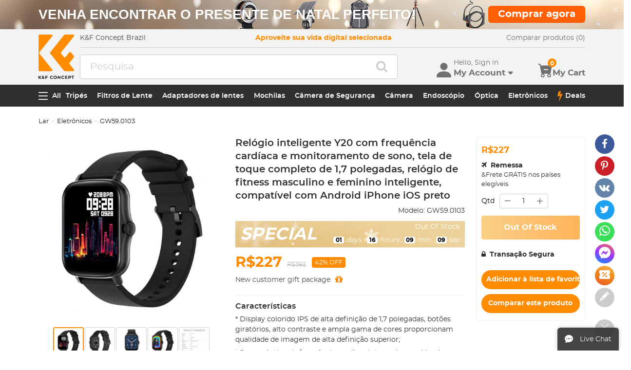

--- FILE ---
content_type: text/html; charset=utf-8
request_url: https://br.kentfaith.com/GW59.0103_y20-smart-watch-with-heart-rate-and-sleep-monitoring-1.7-inch-full-touch-screen-smart-female-and-male-fitness-watch-compatible-with-android-iphone-ios-black
body_size: 34355
content:
<!DOCTYPE html>
<!--[if IE]><![endif]-->
<!--[if IE 8 ]><html dir="ltr" lang="pt" class="ie8"><![endif]-->
<!--[if IE 9 ]><html dir="ltr" lang="pt" class="ie9"><![endif]-->
<!--[if (gt IE 9)|!(IE)]><!-->
<html dir="ltr" lang="pt" class="">
<!--<![endif]-->
<head>
<meta charset="UTF-8" />
<meta name="viewport" content="width=device-width, initial-scale=1, user-scalable=no">
<meta http-equiv="X-UA-Compatible" content="IE=edge">
<title>Relógio Inteligente Para Iphone Y20 1,7 - K&F Concept</title>
<base href="https://br.kentfaith.com/" />
<meta name="description" content="Relógio Inteligente Y20 Com Frequência Cardíaca E Monitoramento De Sono, Tela De Toque Completo De 1,7 Polegadas, Relógio De Fitness Masculino E Feminino Inteligente, Compatível Com Android Iphone Ios Preto" />
<meta name="keywords" content= "relógio inteligente para iphone" />
<meta property="product:availability" content="outstock" /> 
<meta property="product:brand" content="K&F Concept" /> 
<meta property="product:condition" content="new" /> 
<meta property="fb:app_id" content="1513450212049187" /> 
<meta property="og:type" content="product" /> 
<meta property="og:title" content="Relógio Inteligente Para Iphone Y20 1,7" /> 
<meta property="og:description" content="Relógio Inteligente Y20 Com Frequência Cardíaca E Monitoramento De Sono, Tela De Toque Completo De 1,7 Polegadas, Relógio De Fitness Masculino E Feminino Inteligente, Compatível Com Android Iphone Ios Preto" /> 
<meta property="og:url" content="https://br.kentfaith.com/GW59.0103_y20-smart-watch-with-heart-rate-and-sleep-monitoring-1.7-inch-full-touch-screen-smart-female-and-male-fitness-watch-compatible-with-android-iphone-ios-black" /> 
<meta property="og:price:amount" content="227" /> 
<meta property="og:price:currency" content="BRL" /> 
<meta property="og:image" content="https://img.kentfaith.com/cache/catalog/products/us/GW59.0103/GW59.0103-1-1200x1200.jpg" /> 
<meta property="og:image:width" content="1200" /> 
<meta property="og:image:height" content="1200" /> 
<link href="https://br.kentfaith.com/GW59.0103_y20-smart-watch-with-heart-rate-and-sleep-monitoring-1.7-inch-full-touch-screen-smart-female-and-male-fitness-watch-compatible-with-android-iphone-ios-black" rel="canonical" />
<link href="https://img.kentfaith.com/catalog/kf.png" rel="icon" />
<link href="https://img.kentfaith.com/statics/kfconcept/stylesheet/cache2019080233.css" type="text/css" rel="stylesheet" media="screen" />
</head>
<body class="product-product product-product-13978">

	<p id="gl_path" class="hidden">kfconcept</p>
	<div id="page">
                <div id="page-preloader" class="visible"><span class="preloader"></span></div>
		<div class="ie-warning"></div>
		
		<header>
							<div class="header-top"> <!-- level2 start  -->
<div class="headfix">
    <div class="container">

        <div class="header_box">

            <!-- logo start  -->
                        <div class="logo" itemscope itemtype="http://schema.org/Organization">

	        <a href="https://br.kentfaith.com/" itemprop="url" title="Home" id="logo">
		<img itemprop="logo" src="https://img.kentfaith.com/cache/catalog/kf-73x91.png" title="K&amp;F Concept Brasil" alt="K&amp;F Concept Brasil" class="img-responsive">
	</a>
	</div>            
            <div class="right_box">
                <div class="nav_box_1">
                                        <div class="box_news">
                        <div>K&F Concept Brazil</div>                    </div>
                    
                                        <div class="box_slogan">
                        <p>Aproveite sua vida digital selecionada</p>
                    </div>
                    
                    <div class="box_help">

                        <!-- recent viewed  -->
                        
                        <!-- currency start  -->
                                                <div id="compare" class="box-navlink pull-right compare">
	<div class="navlink toggle_slide uline">
		<a href="https://br.kentfaith.com/compare" id="compare-total" title="Compare">Comparar produtos (0)</a>
                <span id="compare-total2" class="hide">0</span>
	</div>
        <ul class="pull-right toggle_cont">
            <li>
                <div class="h22">Compare</div>
                <button type="button" class="btn-close-cart"><i class="la la-times"></i></button>
            </li>
            <li style="overflow:hidden;overflow-y:auto;max-height: calc(100% - 100px);" class="toggle_cont1">
                    <div class="row wlist">
                                       <p class="col-sm-12">Não escolheu nenhum produto para comparar. Adicione primeiro os produtos que quer comparar</p>
                                        </div>
            </li>
            <li>
                    <div class="text-foot">
                            <a class="btn btn-block btn-primary" href="https://br.kentfaith.com/compare">Compare</a>
                    </div>
            </li>
        </ul>
</div>
                        
                        <!-- currency start  -->
                        
                        <!-- currency start  -->
                                                                        
                    </div>
                </div>

                <div class="nav_box_2">
                    <!-- search start  -->
                                                            <!-- search start  -->
<div class="search_box">
    <div id="search" class="search">
        <div class="input-group" >
            <input  class="" type="text" name="search" autocomplete="off" value="" placeholder="Pesquisa" />
            <span class="input-group-btn"><button type="button" class="btn btn-primary button-search"><i class="fa fa-search"></i></button></span>
        </div>
    </div>
</div>



                    
                    <!-- cart start  -->
                    <div class="btc_box cart_box">

                        <div class="btc navigationb">
                            <button type="button"  class="rd-mobilepanel_toggle" title="Menu">
                                <i class="fa fa-bars"></i>
                            </button>
                        </div>

                                                <div class="btc searchs">
                            <button type="button" id="tm-search" title="Search">
                                <i class="la la-search"></i>
                            </button>
                        </div>
                        
                        
                                                <div class="btc btc-user toggle-wrap">

    <button type="button" class="toggle user" id="tm-login" title="Conta">
        <i class="la la-user"></i>
        <div>
            <p class="username">Hello, Sign in</p>
            <span class="h44">My Account<i class="bi bi-caret-down-fill"></i></span>
        </div>
    </button>

    <div class="toggle_cont toggle_form">
        <form action="/login" method="post" name="userLogin">
            <h4>Log Into Your Account</h4>
            <button type="button" id="mask_login"class="btn btn-primary btn-round btn-block">Login</button>
            <button type="button"class="btn btn-primary btn-round btn-block create">Crie uma conta</button>
        </form>
        <div class="toggle_icon">
            <a href="/account">
                <i class="bi bi-person-lines-fill"></i>
                <p>Conta</p>
            </a>
            <a href="/order">
                <i><i class="bi bi-truck"></i></i>
                <p>Histórico de Pedidos</p>
            </a>
            <a class="wish_list">
                <i class="bi bi-star-fill"></i>
                <p>Wish List</p>
            </a>
        </div>
    </div>

    <div class="mask_login popup_mask">
        <form action="/login" method="post" name="userLogin" id="userLogin" class="popup_login">
            <div class="title">
                <h4>Login</h4>
                <button class="btn-close-login" type="button"><i class="la la-times"></i></button>
            </div>

            <div class="form-group">
                <div class="input-group col-md-12">
                    <label for="">Endereço de e-mail</label>
                    <input class="form-control" name="email"
                           placeholder="Endereço de e-mail" required="required"
                           type="text" autocomplete="off" >
                </div>
            </div>
            <div class="form-group">
                <div class="input-group col-md-12">
                    <div>
                        <label for="">Palavra-passe</label>
                        <p><a href="https://br.kentfaith.com/forgotten" rel="nofollow">Esqueceu-se da sua palavra-passe??</a></p>
                    </div>
                    <input class="form-control" name="password" autocomplete="off" placeholder="Password" required="required" type="password" autocomplete="off">
                </div>
            </div>

            <p><button type="button" id="login_user" class="btn btn-primary btn-round btn-block">Login</button></p>
            <p> <button type="button" class="btn btn-primary btn-round btn-block create" id="create">Crie uma conta</button></p>

                        <p class="text-left socials">
                Or connect with                <span class="sfb" id="fbLogin"><i class="fa fa-facebook"></i></span>                <span  class="sgg" id="googleLogin"><i class="fa fa-google-plus"></i></span>            </p>
            <script>
                socials={'facebook':{'app_id':'1513450212049187','status':1},'googleplus':{'app_id':'798794012145-38qnok7cc30a98nvfigq2s62oj9t16gh.apps.googleusercontent.com','status':1}};
                socials_action="/index.php?route=account/login/sociallogin";
            </script>
                    </form>
    </div>

    <div class="mask_create popup_mask">
        <div class="create_container">
            <div class="title">
                <h4>Crie uma conta</h4>
                <button class="btn-close-login" type="button"><i class="la la-times"></i></button>
            </div>
            <form action="/login" method="post" name="userRegister" id="userRegister">
                <div class="form-group">
                    <div class="input-group col-md-12">
                        <label for="">Endereço de e-mail</label>
                        <input class="form-control" name="reg_email" placeholder="Endereço de e-mail" required="required" type="text" data-gtm-form-interact-field-id="2">
                    </div>
                </div>
                <div class="form-group">
                    <div class="input-group col-md-12">
                        <label for="">Palavra-passe</label>
                        <input class="form-control" name="reg_password" placeholder="Palavra-passe" required="required" type="password" data-gtm-form-interact-field-id="3">
                    </div>
                </div>
                <div class="form-group">
                    <div class="input-group col-md-12">
                        <label for="">Password Confirm</label>
                        <input class="form-control" name="confirm" placeholder="Password Confirm" required="required" type="password">
                    </div>
                </div>

                <div class="form-group">
                    <label class="control-label">Newsletter Subscribe</label>
                    <label class="radio-inline"><input type="radio" name="newsletter" value="1" checked="checked" /> Sim</label>
                    <label class="radio-inline"><input type="radio" name="newsletter" value="0" /> Não</label>
                </div>
                <p> <button type="button" class="btn btn-primary btn-round btn-block" id="create_user">Continuar</button> </p>
                <p class="already">Already have an Account?<a id="go_login">Log In</a></p>
            </form>
        </div>
    </div>

   
</div>                        
                                                <div id="cart" class="btc box-cart cart toggle-wrap">
	<button type="button" data-loading-text="A transferir..." class="toggle_slide" dir="ltr">
		<i class="la la-shopping-cart"></i>
        <div>
            <p>&nbsp;</p>
            <span class="h44">My Cart</span>
        </div>
		<span id="cart-total" class="cart-total hide"> <span>0</span> R$0 </span>
				<span id="cart-total2" class="cart-total2">0</span>
			</button>
	<ul class="pull-right toggle_cont">
		<li>
			<div class="h22">Carrinho</div>
			<button type="button" class="btn-close-cart"><i class="la la-times"></i></button>
		</li>
		<li class="toggle_cont1">
		                        <table>
                            <tr><td><p class="text-empty">O carrinho está vazio!</p></td></tr>
                        </table>
		

            
                </li>

		<li>
			<div class="text-foot">
                                <div class="cart_login"><span>Register/Login</span> to purchase, earn points <a href="https://br.kentfaith.com/membership"><i class="fa fa-question-circle-o"></i></a></div>
                				<button id="button-checkout5" type="button" class="btn btn-block btn-primary btn-round btn-pound button-checkout">Checkout</button>
							</div>
		</li>
                
	</ul>
        <div class="cartloader">
            <i class="la la-times close_zcart"></i>
            <div class="preloader">
                <feature>
                <div class="dot"></div>
                <div class="dot"></div>
                <div class="dot"></div>
                <div class="dot"></div>
                </feature>
            </div>
        </div>
</div>                        
                                                <div id="wishlist" class="btc btc-wishlist wishlist" >
    <button type="button" class="toggle_slide hidden-sm hidden-xs hide" id="wishlist-total" title="Favorite"><i class="la la-heart"></i><span><span>0</span></span></button>
    <ul class="toggle_cont wishlist">
        <li>
            <div class="h22">Favorite</div>
            <button type="button" class="btn-close-cart"><i class="la la-times"></i></button>
        </li>
        <li style="overflow:hidden;overflow-y:auto;max-height: calc(100% - 50px);" class="toggle_cont1">

                <div class="row wlist">
                                <p class="col-sm-12">A lista de favoritos está vazia.</p>
                                </div>

        </li>
        <li>
                        <div class="favorite_login">
                <span>Register/Login</span> to like, earn points                <a href="https://br.kentfaith.com/membership"><i class="fa fa-question-circle-o"></i></a>
            </div>
                    </li>
    </ul>
</div>
                                            </div>
                </div>
            </div>

        </div>

    </div>
</div>
</div>
			
							<div id="stuck" class="stuck-menu"> <div class="container"><div class="megamenu">
    <div class="btc navigationb">
        <button class="rd-mobilepanel_toggle">
            <i class="la la-bars"></i><span>All</span>
        </button>
    </div>
	<ul class="sf-menu">

                <li  >
            <a href="https://br.kentfaith.com/tripés">Tripés</a>
                                                <ul class="simple_menu"><li  class="active-hot"><a href="https://br.kentfaith.com/Tripé-de-alumínio">Tripé de alumínio</a></li><li  class="active-hot"><a href="https://br.kentfaith.com/Tripés-de-fibra-de-carbono">Tripés de fibra de carbono</a></li><li ><a href="https://br.kentfaith.com/cabeça-fluida">Pernas de tripé</a></li><li ><a href="https://br.kentfaith.com/tripés-de-vídeo">Tripés de vídeo</a></li><li ><a href="https://br.kentfaith.com/tripés-de-telefone">Tripés de Telefone</a></li><li ><a href="https://br.kentfaith.com/estúdio" class="parent">Iluminação</a><ul class="simple_menu"><li ><a href="https://br.kentfaith.com/caixa-macia">caixa macia</a></li><li ><a href="https://br.kentfaith.com/flash-da-câmera">Flashes</a></li><li ><a href="https://br.kentfaith.com/luz-de-preenchimento-de-fotografia">Luz de preenchimento de fotografia</a></li><li ><a href="https://br.kentfaith.com/anel-de-luz">Ring Lights</a></li><li ><a href="https://br.kentfaith.com/suportes-para-tripé">Tripés de iluminação</a></li></ul></li><li ><a href="https://br.kentfaith.com/placa" class="parent">Acessórias</a><ul class="simple_menu"><li ><a href="https://br.kentfaith.com/ventosa-de-vácuo">Ventosa de vácuo</a></li><li ><a href="https://br.kentfaith.com/braços-mágicos">Braços Mágicos</a></li></ul></li><li ><a href="https://br.kentfaith.com/cabeça-de-tripé">Cabeça de tripé</a></li><li ><a href="https://br.kentfaith.com/Estabilizadores-de-cardan">Estabilizadores de cardan</a></li><li ><a href="https://br.kentfaith.com/kit-de-tripé">Kit Tripé</a></li><li ><a href="https://br.kentfaith.com/suportes-para-câmeras-de-ação">Suportes para câmeras de ação</a></li><li ><a href="https://br.kentfaith.com/cabeça-de-bola">Monopé</a></li><li ><a href="https://br.kentfaith.com/mini-tripés">Mini tripés</a></li></ul>                            
        </li>
                    <li  >
            <a href="https://br.kentfaith.com/filtros-lente">Filtros de Lente</a>
                                                <ul class="simple_menu"><li ><a href="https://br.kentfaith.com/filtros-uv" class="parent">Filtros UV</a><ul class="simple_menu"><li ><a href="https://br.kentfaith.com/mcuv-nano-xcel-series" class="parent">Série Nano-Xcel</a><ul class="simple_menu"><li  class="active-hot"><a href="https://br.kentfaith.com/filtros-mcuv-série-nano-x">MCUV - Nano-Xcel</a></li><li ><a href="https://br.kentfaith.com/filtros-mcuv-de-refletividade-ultrabaixa-série-nano-x">Filtros MCUV de refletividade ultrabaixa - Nano-Xcel</a></li><li ><a href="https://br.kentfaith.com/filtros-mcuv-super-duros">MCUV Super Duro - Nano-Xcel</a></li><li ><a href="https://br.kentfaith.com/filtros-mcuvsuper-duros-e-de-reflexão-ultrabaixa---nano-xcel">Filtros MCUV super duros e de reflexão ultrabaixa - Nano-Xcel</a></li><li ><a href="https://br.kentfaith.com/mcuv-à-prova-de-explosão-nano-xcel">MCUV à prova de explosão - Nano-Xcel</a></li><li ><a href="https://br.kentfaith.com/mcuv+lens-cap+cleaning-cloth-nano-xcel-series">MCUV+Tampa de lente+Pano de limpeza - Nano-Xcel</a></li><li ><a href="https://br.kentfaith.com/filtros-mcuv-magnética">MCUV magnético - Nano-Xcel</a></li></ul></li><li ><a href="https://br.kentfaith.com/mcuv-nano-dazzle-series" class="parent">Série Nano-Dazzle</a><ul class="simple_menu"><li ><a href="https://br.kentfaith.com/filtros-mcuv-série-d">MCUV - Nano-Dazzle</a></li><li ><a href="https://br.kentfaith.com/mcuv+tampa-da-lente+pano-de-limpeza-série-nano-dazzle">MCUV+Tampa de lente+Pano de limpeza - Nano-Dazzle</a></li></ul></li><li ><a href="https://br.kentfaith.com/mcuv-nano-klear-series" class="parent">Série Nano-Klear</a><ul class="simple_menu"><li  class="active-hot"><a href="https://br.kentfaith.com/filtros-slim-mcuv-k">MCUV - Nano-Klear</a></li><li ><a href="https://br.kentfaith.com/ultra-thin-frame-mcuv-filter">Filtro MCUV de estrutura ultrafina - Nano-Klear</a></li><li ><a href="https://br.kentfaith.com/mcuv+tampa-da-lente">MCUV+Tampa da lente - Nano-Klear</a></li><li ><a href="https://br.kentfaith.com/mcuv+tampa-da-lente+pano-de-limpeza-série-nano-k">MCUV + tampa da lente + pano de limpeza - Nano-Klear</a></li></ul></li><li ><a href="https://br.kentfaith.com/mcuv-nano-xcel-pro-series" class="parent">Série Nano-Xcel Pro</a><ul class="simple_menu"><li ><a href="https://br.kentfaith.com/filtros-mcuv-nano-x-pro-série">MCUV - Nano-Xcel Pro</a></li></ul></li></ul></li><li  class="active-hot"><a href="https://br.kentfaith.com/filtros-cpl" class="parent">Filtros CPL</a><ul class="simple_menu"><li ><a href="https://br.kentfaith.com/cpl-nano-xcel-series" class="parent">Série Nano-Xcel</a><ul class="simple_menu"><li ><a href="https://br.kentfaith.com/filtros-nano-x-cpl">CPL - Nano-Xcel</a></li><li ><a href="https://br.kentfaith.com/cpl-true-color-série-nano-x">CPL True Color - Nano-Xcel</a></li><li ><a href="https://br.kentfaith.com/cpl-de-refletividade-ultrabaixa-série-nano-x">CPL de refletividade ultrabaixa - Nano-Xcel</a></li><li ><a href="https://br.kentfaith.com/cpl+tampa-de-lente+pano-de-limpeza-nano-xcel-series">CPL+Tampa de lente+Pano de limpeza - Nano-Xcel</a></li><li ><a href="https://br.kentfaith.com/filtros-magnético-cpl">CPL magnético - Nano-Xcel</a></li><li ><a href="https://br.kentfaith.com/true-color-ultra-low-reflectivity-cpl-nano-xcel">True Color Ultra-low Reflectivity CPL - Nano-Xcel</a></li></ul></li><li ><a href="https://br.kentfaith.com/cpl-nano-dazzle-series" class="parent">Série Nano-Dazzle</a><ul class="simple_menu"><li ><a href="https://br.kentfaith.com/filtros-cpl-série-nano-d">CPL - Nano-Dazzle</a></li><li ><a href="https://br.kentfaith.com/cpl+tampa-de-lente+pano-de-limpeza-nano-dazzle-series">CPL+Tampa de lente+Pano de limpeza - Nano-Dazzle</a></li></ul></li><li ><a href="https://br.kentfaith.com/cpl-nano-klear-series" class="parent">Série Nano-Klear</a><ul class="simple_menu"><li ><a href="https://br.kentfaith.com/filtro-nano-cpl-k">CPL- Nano-Klear</a></li><li ><a href="https://br.kentfaith.com/ultra-fino-frame-cpl-filter-nano-k-series">Filtros CPL de estrutura ultrafina - Nano-Klear</a></li><li ><a href="https://br.kentfaith.com/cpl+tampa-da-lente+pano-de-limpeza-série-nano-k">CPL+Tampa de lente+Pano de limpeza - Nano-Klear</a></li><li ><a href="https://br.kentfaith.com/cpl-tampa-de-lente-nano-klear">CPL+Tampa de Lente - Nano-Klear</a></li></ul></li><li ><a href="https://br.kentfaith.com/cpl-nano-xcel-pro-series" class="parent">Série Nano-Xcel Pro</a><ul class="simple_menu"><li ><a href="https://br.kentfaith.com/cpl-filtros-nano-x-pro-série">CPL - Nano-Xcel Pro</a></li></ul></li></ul></li><li  class="active-hot"><a href="https://br.kentfaith.com/filtros-nd" class="parent">Filtros ND</a><ul class="simple_menu"><li ><a href="https://br.kentfaith.com/densidade-neutra-sólida" class="parent">Densidade Neutra (sólida)</a><ul class="simple_menu"><li ><a href="https://br.kentfaith.com/filtro-nd8">ND8 (3 paradas) - Série Nano-Xcel</a></li><li ><a href="https://br.kentfaith.com/filtros-nd64">ND64 (6 paradas) - Série Nano-Xcel</a></li><li ><a href="https://br.kentfaith.com/filtro-nd1000">ND1000 (10 paradas) - Série Nano-Xcel</a></li><li ><a href="https://br.kentfaith.com/nd100000-série-nano-x">ND100000 (16,6 paradas) - Série Nano-Xcel</a></li><li ><a href="https://br.kentfaith.com/filtros-nd1000-nano-x-pro-série">Filtros ND1000 - Série Nano-X Pro</a></li><li ><a href="https://br.kentfaith.com/nd1000000-série-nano-x">ND1000000 (20 paradas) - Série Nano-Xcel</a></li><li ><a href="https://br.kentfaith.com/nd100000-série-nano-k">ND100000 (16,6 paradas) - Série Nano-Klear</a></li><li ><a href="https://br.kentfaith.com/nd1000000-série-nano-k">ND1000000 (20 paradas) - Série Nano-Klear</a></li><li ><a href="https://br.kentfaith.com/filtros-nd-sólido-magnético-28-multi-layer">Filtros ND Sólido - Série Magnético</a></li></ul></li><li ><a href="https://br.kentfaith.com/densidade-neutra-variável" class="parent">Densidade Neutra Variável</a><ul class="simple_menu"><li ><a href="https://br.kentfaith.com/densidade-neutra-variável-nano-xcel-series" class="parent">Série Nano-Xcel</a><ul class="simple_menu"><li ><a href="https://br.kentfaith.com/filtros-nd2-nd32">ND2-ND32 - Nano-Xcel</a></li><li ><a href="https://br.kentfaith.com/nd2-nd32-true-color-nano-x-série">ND2-ND32 Cor Verdadeira - Nano-Xcel</a></li><li ><a href="https://br.kentfaith.com/filtro-nd2-nd400">ND2-ND400 - Nano-Xcel</a></li><li ><a href="https://br.kentfaith.com/nano-x-nd8-nd128-filtros">ND8-ND128 - Nano-Xcel</a></li><li ><a href="https://br.kentfaith.com/filtros-nd32-nd512">ND32-ND512 - Nano-Xcel</a></li><li ><a href="https://br.kentfaith.com/variable-nd-filtro-nd3-nd1000 ">ND3-ND1000 - Nano-Xcel</a></li><li ><a href="https://br.kentfaith.com/nd2-32-true-color-ultra-low-reflection-nano-xcel-series">ND2-32 True Color Ultra-Low Reflection - Nano-Xcel</a></li><li ><a href="https://br.kentfaith.com/nd2-400-ultra-baixa-reflexão-nano-série-xcel">ND2-400 Ultra-Baixa Reflexão - Nano-Xcel</a></li></ul></li><li ><a href="https://br.kentfaith.com/série nano-dazzle-de-densidade-neutra-variável" class="parent">Série Nano-Dazzle</a><ul class="simple_menu"><li ><a href="https://br.kentfaith.com/nd2-nd32-série-nano-d">ND2-ND32 - Nano-Dazzle</a></li><li ><a href="https://br.kentfaith.com/nd2-nd400-nano-d-series">ND2-ND400 - Nano-Dazzle</a></li><li ><a href="https://br.kentfaith.com/filtros-nd3-nd1000">ND3-ND1000 - Nano-Dazzle</a></li><li ><a href="https://br.kentfaith.com/filtros-nd8-nd2000">ND8-ND2000 - Nano-Dazzle</a></li></ul></li><li ><a href="https://br.kentfaith.com/série nano-klear de densidade neutra variável" class="parent">Série Nano-Klear</a><ul class="simple_menu"><li ><a href="https://br.kentfaith.com/nd2-nd32-série-nano-k">ND2-ND32 - Nano-Klear</a></li><li ><a href="https://br.kentfaith.com/nano-k-nd2-nd400-filtros">ND2-ND400 - Nano-Klear</a></li><li ><a href="https://br.kentfaith.com/nd2-nd2000-série-nano-k">ND2-ND2000 - Nano-Klear</a></li><li ><a href="https://br.kentfaith.com/true-color-nd2-nd400-nano-klear">True Color ND2-ND400 - Nano-Klear</a></li></ul></li><li ><a href="https://br.kentfaith.com/densidade-neutra-variável-nano-xcel-pro-series" class="parent">Série Nano-Xcel Pro</a><ul class="simple_menu"><li ><a href="https://br.kentfaith.com/filtros-nd2-nd32-série-x-pro">ND2-ND32 - Nano-Xcel Pro</a></li></ul></li><li ><a href="https://br.kentfaith.com/ filtros-nd2-32-nd32-512"> Filtros ND2-32&amp;ND32-512 - Série Nano-X</a></li><li ><a href="https://br.kentfaith.com/nano-série-b" class="parent">Série Nano-B</a><ul class="simple_menu"><li ><a href="https://br.kentfaith.com/nano-b-nd2-nd400-filtros">ND2-ND400 - Nano-B</a></li></ul></li></ul></li><li ><a href="https://br.kentfaith.com/index.php?route=product/category&amp;path=240" class="parent">Densidade Neutra Graduada</a><ul class="simple_menu"><li ><a href="https://br.kentfaith.com/100mm-gnd-filtros" class="parent">Filtros GND de 100mm</a><ul class="simple_menu"><li ><a href="https://br.kentfaith.com/filtros-soft-gnd8-séries-x">Filtros Soft GND8 - Série Nano-Xcel</a></li><li ><a href="https://br.kentfaith.com/filtros-duro-gnd8-séries-x">Filtros GND8 rígidos - Série Nano-Xcel</a></li><li ><a href="https://br.kentfaith.com/filtros-gnd8-invertidos-séries-x">Filtros GND8 reversos - Série Nano-Xcel</a></li><li ><a href="https://br.kentfaith.com/filtros-duro-gnd16-séries-x">Filtros Duro GND16 - Séries Nano-X</a></li><li ><a href="https://br.kentfaith.com/filtros-soft-gnd16-séries-x">Filtros Soft GND16 - Série Nano-Xcel</a></li><li ><a href="https://br.kentfaith.com/filtros-gnd16-invertidos-séries-x">Filtros GND16 reversos - Série Nano-Xcel</a></li><li ><a href="https://br.kentfaith.com/filtros-soft-gnd8-série-x-pro">Filtros Soft GND8 - Série Nano-Xcel Pro</a></li><li ><a href="https://br.kentfaith.com/filtros-duro-gnd8-séries-x-pro">Filtros GND8 rígidos - Série Nano-Xcel Pro</a></li><li ><a href="https://br.kentfaith.com/filtros-gnd8-invertidos-séries-x-pro">Filtros GND8 reversos - Série Nano-Xcel Pro</a></li><li ><a href="https://br.kentfaith.com/filtros-soft-gnd16-séries-x-pro">Filtros Soft GND16 - Série Nano-Xcel Pro</a></li><li ><a href="https://br.kentfaith.com/filtros-gnd16-invertidos-séries-x-pro">Filtros GND16 reversos - Série Nano-Xcel Pro</a></li></ul></li><li ><a href="https://br.kentfaith.com/filtros-circular-gnd" class="parent">Filtros Circular GND</a><ul class="simple_menu"><li ><a href="https://br.kentfaith.com/filtros-gnd8">GND8 - Série Nano-Xcel</a></li><li ><a href="https://br.kentfaith.com/filtros-gnd16">GND16 - Série Nano-Xcel</a></li></ul></li></ul></li><li ><a href="https://br.kentfaith.com/filtros-2-em-1" class="parent">Filtros 2 em 1</a><ul class="simple_menu"><li ><a href="https://br.kentfaith.com/filtro-nd8-cpl">Filtros ND8&amp;CPL - Série Nano-X</a></li><li ><a href="https://br.kentfaith.com/filtro-nd2-nd32-cpl">Filtros ND2-ND32&amp;CPL - Série Nano-X</a></li><li ><a href="https://br.kentfaith.com/filtros-nd2-nd32-e-cpl-série-nano-d">Filtros ND2-ND32 e CPL - Série Nano D</a></li><li ><a href="https://br.kentfaith.com/filtro-nd2-32-e-cpl-série-nano-k">Filtro ND2-32 e CPL - Série Nano K</a></li><li ><a href="https://br.kentfaith.com/nd2-nd32-cpl-filter-nano-x-pro">Filtro ND2-ND32&amp;CPL - Nano-X Pro</a></li><li ><a href="https://br.kentfaith.com/filtro-nd32-cpl">Filtros ND32&amp;CPL - Série Nano-X</a></li><li ><a href="https://br.kentfaith.com/filtros-true-color-nd2-nd32-e-CPL-série-nano-x">Filtros True Color ND2-ND32 e CPL - Série Nano-X</a></li><li ><a href="https://br.kentfaith.com/filtros-nd4-nd64-cpl">Filtros ND4-ND64&amp;CPL - Série Nano-X</a></li></ul></li><li ><a href="https://br.kentfaith.com/Filtros-3-em-1" class="parent">Filtros 3 em 1</a><ul class="simple_menu"><li ><a href="https://br.kentfaith.com/nd2-32-cpl-black-mist-1-4-filtros-nano-xcel-series">Filtros ND2-32&amp;CPL&amp;Black Mist 1/4 - Série Nano-Xcel</a></li><li ><a href="https://br.kentfaith.com/filtros-nd2-32-cpl-black-mist-1-4-série-nano-klear">Filtros ND2-32&amp;CPL&amp;Black Mist 1/4 - Série Nano-Klear</a></li></ul></li></ul></li><li ><a href="https://br.kentfaith.com/filtros-black-mist-e-soft-focus" class="parent">Filtros Black Mist e Soft Focus</a><ul class="simple_menu"><li ><a href="https://br.kentfaith.com/filtro-black-mist" class="parent">Filtros Black Mist</a><ul class="simple_menu"><li ><a href="https://br.kentfaith.com/black-mist-1" class="parent">Black Mist 1</a><ul class="simple_menu"><li ><a href="https://br.kentfaith.com/filtros-névoa-negra-1">Filtros Black Mist 1</a></li><li ><a href="https://br.kentfaith.com/névoa-negra-1-série-nano-k">Black Mist 1 - Série Nano K</a></li></ul></li><li ><a href="https://br.kentfaith.com/black-mist-1-2" class="parent">Black Mist 1/2</a><ul class="simple_menu"><li ><a href="https://br.kentfaith.com/filtros-névoa-negra-1-2">Filtros Black Mist 1/2</a></li><li ><a href="https://br.kentfaith.com/névoa-negra-1-2-série-nano-k">Black Mist 1/2 - Série Nano K</a></li></ul></li><li ><a href="https://br.kentfaith.com/black-mist-1-4" class="parent">Black Mist 1/4</a><ul class="simple_menu"><li  class="active-hot"><a href="https://br.kentfaith.com/filtros-névoa-negra-1-4">Filtros Black Mist 1/4 - Série Nano-Xcel</a></li><li ><a href="https://br.kentfaith.com/filtros-névoa-negra-1-4-série-nano-d">Black Mist 1/4 - Série Nano-D</a></li><li ><a href="https://br.kentfaith.com/black-mist-1-4-tecido-de-limpeza">Black Mist 1/4 + Tecido de Limpeza</a></li><li ><a href="https://br.kentfaith.com/black-mist-1-4-nano-xcel-pro-series">Black Mist 1/4 - Série Nano-Xcel Pro</a></li><li ><a href="https://br.kentfaith.com/black-mist-1-4-tampa-de-lente-pano-de-limpeza-série-nano-klear">Black Mist 1/4+Tampa de lente+Pano de limpeza - Série Nano-Klear</a></li></ul></li><li ><a href="https://br.kentfaith.com/black-mist-1-8" class="parent">Black Mist 1/8</a><ul class="simple_menu"><li  class="active-hot"><a href="https://br.kentfaith.com/filtros-névoa-negra-1-8">Filtros Black Mist 1/8</a></li><li ><a href="https://br.kentfaith.com/black-mist-1-8-nano-d">Black Mist 1/8 - Nano-D Series</a></li><li ><a href="https://br.kentfaith.com/black-mist-1-8-tecido-de-limpeza">Black Mist 1/8 + Tecido de Limpeza</a></li><li ><a href="https://br.kentfaith.com/black-mist-1-8-nano-xcel-pro-series">Black Mist 1/8 - Série Nano-Xcel Pro</a></li><li ><a href="https://br.kentfaith.com/black-mist-1-8-tampa-de-lente-pano-de-limpeza-série-nano-klear">Black Mist 1/8+Tampa de lente+Pano de limpeza - Série Nano-Klear</a></li></ul></li><li ><a href="https://br.kentfaith.com/névoa-negra-e-vnd" class="parent">Filtros Black Mist 1/4 &amp; VND</a><ul class="simple_menu"><li ><a href="https://br.kentfaith.com/black-mist-1-4-nd2-400-filtros">Black Mist 1/4 &amp; ND2-400 Filtros - Série Nano-Xcel</a></li><li ><a href="https://br.kentfaith.com/filtros-black-mist-1-4-e-nd2-32-série-nano-klear">Filtros Black Mist 1/4 e ND2-32 - Série Nano-Klear</a></li><li ><a href="https://br.kentfaith.com/black-mist-1-4-nd2-32-filtros">Black Mist 1/4 &amp; ND2-32 Filtros</a></li><li ><a href="https://br.kentfaith.com/filtros-black-mist-1-8-e-nd2-32-série-nano-klear">Filtros Black Mist 1/8 e ND2-32 - Série Nano-Klear</a></li><li ><a href="https://br.kentfaith.com/filtros-black-mist-1-4-e-nd2-400-série-nano-klear">Filtros Black Mist 1/4 e ND2-400 - Série Nano-Klear</a></li></ul></li><li ><a href="https://br.kentfaith.com/black-mist-cpl" class="parent">Névoa Negra &amp; CPL</a><ul class="simple_menu"><li ><a href="https://br.kentfaith.com/névoa-negra-1-4&amp;amp;cpl-série-nano-klear">Névoa Negra 1/4&amp;CPL - Série Nano-Klear</a></li></ul></li><li ><a href="https://br.kentfaith.com/black-mist-kit" class="parent">Black Mist Kit</a><ul class="simple_menu"><li ><a href="https://br.kentfaith.com/black-mist-1-4-1-8">Filtros Black Mist 1/4 + 1/8</a></li><li ><a href="https://br.kentfaith.com/black-mist-1-4-1-8-nano-k-serien">Black Mist 1/4 + 1/8 - Série Nano Klear</a></li><li ><a href="https://br.kentfaith.com/black-mist-1-4-cpl-série-nano-klear">Black Mist 1/4 + CPL - Série Nano Klear</a></li></ul></li></ul></li><li ><a href="https://br.kentfaith.com/filtros-white-mist" class="parent">Filtros White Mist</a><ul class="simple_menu"><li ><a href="https://br.kentfaith.com/névoa-branca-1-4-série-nano-xcel">Névoa Branca 1/4 - Série Nano-Xcel</a></li><li ><a href="https://br.kentfaith.com/névoa-branca-1-4-série-nano-klear">Névoa Branca 1/4 - Série Nano-Klear</a></li></ul></li><li ><a href="https://br.kentfaith.com/filtros-de-difusão-de-brilho" class="parent">Difusão de brilho</a><ul class="simple_menu"><li ><a href="https://br.kentfaith.com/shimmer-diffusion-filters-nano-x-series">Difusão de Brilho 1 - Série Nano-Xcel</a></li><li ><a href="https://br.kentfaith.com/shimmer-diffusion-1-nano-klear-series">Difusão de Brilho 1 - Série Nano-Klear</a></li></ul></li><li ><a href="https://br.kentfaith.com/filtros-vintage-soft">Filtros Vintage Soft</a></li><li ><a href="https://br.kentfaith.com/filtros-de-Combinação-soft-e-mist">Filtros de Combinação Soft e Mist</a></li></ul></li><li  class="active-hot"><a href="https://br.kentfaith.com/filtro-de-lente-magnética" class="parent">Filtros de Lente Magnética</a><ul class="simple_menu"><li ><a href="https://br.kentfaith.com/mcuv-filters" class="parent">Filtros MCUV</a><ul class="simple_menu"><li ><a href="https://br.kentfaith.com/magnético-mcuv-lente-cap">MCUV magnético + tampa da lente - Série Nano-Xcel</a></li><li ><a href="https://br.kentfaith.com/mcuv-magnético-série-nano-k">MCUV magnético - Série Nano-Klear</a></li></ul></li><li  class="active-hot"><a href="https://br.kentfaith.com/filtros-cpl-magnéticos" class="parent">Filtros CPL</a><ul class="simple_menu"><li ><a href="https://br.kentfaith.com/anel-adaptador-de-cabo-magnético">CPL Magnético + Anel Adaptador</a></li><li ><a href="https://br.kentfaith.com/nano-x-magnético-cpl-apater-ring-cap">CPL Magnético+Anel Apater+Tampa - Série X</a></li><li ><a href="https://br.kentfaith.com/anel-adaptador-cpl+magnético-série-nano-klear">Anel adaptador CPL+magnético - Série Nano-Klear</a></li></ul></li><li ><a href="https://br.kentfaith.com/filtros-magnético-névoa-negra" class="parent">Filtros Black-Mist</a><ul class="simple_menu"><li ><a href="https://br.kentfaith.com/filtros-black-mist-1-8">Filtros Black Mist 1/8</a></li><li ><a href="https://br.kentfaith.com/filtros-black-mist-1-4">Filtros Black Mist 1/4 - Série Nano-Xcel</a></li></ul></li><li  class="active-hot"><a href="https://br.kentfaith.com/filtros-magnético-nd-variável-ilimitado" class="parent">ND Variável Ilimitado</a><ul class="simple_menu"><li ><a href="https://br.kentfaith.com/filtros-nd2-nd32-magnética">ND2-ND32 magnético - Série Nano-Xcel</a></li><li ><a href="https://br.kentfaith.com/filtros-nd8-nd128-magnética">Filtros magnéticos ND8-ND128 - Série Nano-Xcel</a></li></ul></li><li ><a href="https://br.kentfaith.com/filtro-de-densidade-neutra-sólido" class="parent">Densidade Neutra (Sólido)</a><ul class="simple_menu"><li ><a href="https://br.kentfaith.com/filtros-magnética-nd8">ND8 magnético - Série Nano-Xcel</a></li><li ><a href="https://br.kentfaith.com/filtros-magnética-nd64">ND64 magnético - Série Nano-Xcel</a></li><li ><a href="https://br.kentfaith.com/filtros-magnética-nd1000">ND1000 magnético - Série Nano-Xcel</a></li></ul></li><li ><a href="https://br.kentfaith.com/kits-por-filtro-de-lente-magnética" class="parent">Kits</a><ul class="simple_menu"><li  class="active-hot"><a href="https://br.kentfaith.com/mcuv-cpl-nd1000">MCUV+CPL+ND1000+Anel adaptador - Série Nano-Xcel</a></li><li ><a href="https://br.kentfaith.com/cpl-nd8-nd64-anel-adaptador-tampa-da-lente-série-nano-x">CPL+ND8+ND64+Anel adaptador+Tampa de lente - Série Nano-Xcel</a></li><li ><a href="https://br.kentfaith.com/anel-adaptador-magnético-gnd8-nd8-nd64-nd1000">GND8+ND8+ND64+ND1000+Anel adaptador - Série Nano-Xcel</a></li><li ><a href="https://br.kentfaith.com/cpl-vnd2-32-black-mist-1-4-anel-magnético-tampa-de-lente-nano-série-xcel">CPL+VND2-32+Black Mist 1/4+Anel Magnético+Tampa de Lente - Série Nano-Xcel</a></li></ul></li><li ><a href="https://br.kentfaith.com/accessories-para-filtros-magnéticos" class="parent">Acessórios</a><ul class="simple_menu"><li ><a href="https://br.kentfaith.com/anel-adaptador-magnético">Anel Adaptador Magnético</a></li><li ><a href="https://br.kentfaith.com/anel-de-filtro-magnético">Anel de Filtro Magnético</a></li><li ><a href="https://br.kentfaith.com/tampa-magnética">Tampa Magnética</a></li></ul></li></ul></li><li  class="active-hot"><a href="https://br.kentfaith.com/filtros-quadrados" class="parent">Filtros Quadrados</a><ul class="simple_menu"><li ><a href="https://br.kentfaith.com/sistema-básico" class="parent">Sistema Básico</a><ul class="simple_menu"><li ><a href="https://br.kentfaith.com/sistema-básico-de-filtro-quadrado-nd" class="parent">Filtros ND</a><ul class="simple_menu"><li ><a href="https://br.kentfaith.com/nano-x-quadrado-filtros-nd4">Filtros ND4 - Série Nano-Xcel</a></li><li ><a href="https://br.kentfaith.com/nano-x-quadrado-filtros-nd16">Filtros ND16 - Série Nano-X</a></li><li ><a href="https://br.kentfaith.com/nano-x-quadrado-filtros-nd1000">Filtros ND1000 - Série Nano-X</a></li><li ><a href="https://br.kentfaith.com/nano-x-quadrado-filtros-nd2000">Filtros ND2000 - Série Nano-X</a></li><li ><a href="https://br.kentfaith.com/nano-x-quadrado-filtros-nd32000">Filtros ND32000 - Série Nano-X</a></li><li ><a href="https://br.kentfaith.com/nano-x-quadrado-filtros-full-color-nd8">Filtros ND8 Full Color - Série Nano-X</a></li><li ><a href="https://br.kentfaith.com/nano-x-quadrado-filtros-full-color-nd64">Filtros ND64 Full Color - Série Nano-X</a></li></ul></li><li ><a href="https://br.kentfaith.com/sistema-básico-de-filtro-quadrado-gnd">Filtros GND</a></li><li ><a href="https://br.kentfaith.com/filtro-de-polução-leve-quadrado-leve-cortado" class="parent">Filtros de Poluição Luminosa</a><ul class="simple_menu"><li ><a href="https://br.kentfaith.com/nano-x-quadrado-poluição-leve-corte-filtro">Filtros de Poluição Luminosa - Série X</a></li></ul></li><li ><a href="https://br.kentfaith.com/filtros-de-névoa-negra-quadrado" class="parent">Filtros Black Mist</a><ul class="simple_menu"><li ><a href="https://br.kentfaith.com/nano-x-quadrado-névoa-negra-1">Black Mist 1 - Série X</a></li><li ><a href="https://br.kentfaith.com/nano-x-quadrado-névoa-negra-1-4">Black Mist 1/4 - Série X</a></li><li ><a href="https://br.kentfaith.com/nano-x-quadrado-névoa-negra-1-8">Black Mist 1/8 - Série X</a></li></ul></li><li ><a href="https://br.kentfaith.com/parênteses-e-acessórios-sistema-básico" class="parent">Parênteses e Acessórios</a><ul class="simple_menu"><li ><a href="https://br.kentfaith.com/nano-x-anel-adaptador">Anel Adaptador - Série X</a></li></ul></li><li ><a href="https://br.kentfaith.com/kits-de-sistema-de-filtros-básicos" class="parent">Kits</a><ul class="simple_menu"><li ><a href="https://br.kentfaith.com/nano-x-100-mm-suqare-filtros-sistema">100mm Sistema de Filtros Suqare - Série X</a></li><li ><a href="https://br.kentfaith.com/nano-x-100mm-nd1000-holder-kit">100mm ND1000+Holder Kit - Série X</a></li><li ><a href="https://br.kentfaith.com/nano-x-100mm-nd1000-soft-gnd8-holder-kit">100mm ND1000+Soft GND8+Holder Kit - Série X</a></li><li ><a href="https://br.kentfaith.com/nano-x-pro-100mm-soft-gnd8-holder-kit">100mm Kit de GND8+Holder Soft - Série X</a></li></ul></li></ul></li><li ><a href="https://br.kentfaith.com/sistema-profissional" class="parent">Sistema Profissional</a><ul class="simple_menu"><li ><a href="https://br.kentfaith.com/sistema pro-square-nd-filter" class="parent">Filtros ND</a><ul class="simple_menu"><li ><a href="https://br.kentfaith.com/nano-x-pro-quadrado-full-color-nd8">Filtros ND8 Full Color - Série X Pro</a></li><li ><a href="https://br.kentfaith.com/nano-x-pro-quadrado-full-color-nd64">Filtros ND64 Full Color - Série X Pro</a></li><li ><a href="https://br.kentfaith.com/nano-x-pro-quadrado-full-color-nd1000">Filtros ND1000 Full Color - Série X Pro</a></li></ul></li><li ><a href="https://br.kentfaith.com/sistema pro-square-gnd-filter">Filtros GND</a></li><li ><a href="https://br.kentfaith.com/sistema-de-filtros-quadrados-pl-filtros">Filtros PL</a></li><li ><a href="https://br.kentfaith.com/black-mist-1-4-cpl-nano-x-pro-série">Black Mist 1/4 &amp; CPL - Série Nano-X Pro</a></li><li ><a href="https://br.kentfaith.com/sistema-de-filtro-pró-poluição-leve-quadrado" class="parent">Filtros de Poluição Luminosa</a><ul class="simple_menu"><li ><a href="https://br.kentfaith.com/nano-x-pro-quadrado-filtro-de-corte-de-poluição-ligeira">Filtros de Poluição Luminosa - Série X Pro</a></li></ul></li><li ><a href="https://br.kentfaith.com/kits-sistema-de-filtros-quadrados" class="parent">Kits</a><ul class="simple_menu"><li ><a href="https://br.kentfaith.com/nano-x-pro-100mm-nd1000-soft-gnd8-holder-kit">100mm ND1000+Soft GND8+Holder Kit - Série X Pro</a></li><li ><a href="https://br.kentfaith.com/nano-x-pro-100mm-nd8-nd64-nd1000-holder-kit">100mm ND8+ND64+ND1000+Holder Kit - Série X Pro</a></li><li ><a href="https://br.kentfaith.com/nano-x-pro-100mm-holder-kit">100mm Holder Kit - Série Nano-Xcel Pro</a></li></ul></li><li ><a href="https://br.kentfaith.com/pró-sistema-brackets-and-accessories" class="parent">Parênteses e Acessórios</a><ul class="simple_menu"><li ><a href="https://br.kentfaith.com/nano-x-pro-100-100-mm-suqare-filtro-estrutura-de-proteção">100x100mm Suqare Filtro Protect Frame - Série X Pro</a></li><li ><a href="https://br.kentfaith.com/nano-x-pro-100-150-mm-suqare-filtro-estrutura-de-proteção">100x150mm Suqare Filtro Protect Frame - Série X Pro</a></li><li ><a href="https://br.kentfaith.com/anel-adaptador-de-nano-x-pro">Anel Adaptador - Série X Pro</a></li></ul></li></ul></li></ul></li><li  class="active-hot"><a href="https://br.kentfaith.com/kit-de-filtros" class="parent">Kit de Filtros</a><ul class="simple_menu"><li ><a href="https://br.kentfaith.com/black-diffusion-1-4-and-1-8">Black Diffusion 1/4 + 1/8</a></li><li ><a href="https://br.kentfaith.com/kits-de-filtros-magnéticos">Filtros Magnéticos</a></li></ul></li><li ><a href="https://br.kentfaith.com/filtro-noturnos-naturais" class="parent">Filtros Noturnos Naturais</a><ul class="simple_menu"><li ><a href="https://br.kentfaith.com/filtros-natural-night-circular">Filtros Natural Night - Circular</a></li><li ><a href="https://br.kentfaith.com/filtros-natural-night-quadrado">Filtros Natural Night - Quadrado</a></li></ul></li><li ><a href="https://br.kentfaith.com/filtros-de-efeitos" class="parent">Filtros de Efeitos</a><ul class="simple_menu"><li ><a href="https://br.kentfaith.com/filtros-de-prisma" class="parent">Filtros de prisma</a><ul class="simple_menu"><li ><a href="https://br.kentfaith.com/filtros-caleidoscópio" class="parent">Filtros Caleidoscópio</a><ul class="simple_menu"><li ><a href="https://br.kentfaith.com/filtros-caleidoscópio-série-nano-b">Filtros Caleidoscópio - Série Nano-B</a></li><li ><a href="https://br.kentfaith.com/filtros-caleidoscópios-portáteis-série-nano-b">Filtros Caleidoscópios Portáteis - Série Nano-B</a></li></ul></li><li ><a href="https://br.kentfaith.com/filtros-de-prisma-comuns" class="parent">Prismas Ordinários</a><ul class="simple_menu"><li ><a href="https://br.kentfaith.com/filtros-triangulares-nano-série-básica">Filtros Triangulares - Série Nano-Básica</a></li></ul></li><li ><a href="https://br.kentfaith.com/filtros-de-prisma-central" class="parent">Prismas Centrais</a><ul class="simple_menu"><li ><a href="https://br.kentfaith.com/filtros-pentagonais-centrais-nano-série-básica">Filtros Pentagonais Centrais - Série Nano-Basic</a></li><li ><a href="https://br.kentfaith.com/filtros-hexagonais-centrais-série-nano-básica">Filtros Hexagonais Centrais - Série Nano-Basic</a></li></ul></li><li ><a href="https://br.kentfaith.com/prisma-linear-único">Prismas Lineares Simples</a></li></ul></li><li ><a href="https://br.kentfaith.com/filtros-de-sequência" class="parent">Filtros de sequência</a><ul class="simple_menu"><li ><a href="https://br.kentfaith.com/filtros-blue-streak">Filtros Blue Streak - Série Nano-Xcel</a></li><li ><a href="https://br.kentfaith.com/filtros-gold-streak-série-nano-xcel">Filtros Gold Streak - Série Nano-Xcel</a></li><li ><a href="https://br.kentfaith.com/filtros-de-listras-coloridas-série-nano-b">Filtros de listras coloridas - Série Nano-B</a></li><li ><a href="https://br.kentfaith.com/filtros-blue-streak-série-nano-klear">Filtros Blue Streak - Série Nano-Klear</a></li></ul></li><li ><a href="https://br.kentfaith.com/filtros-estrela-série-nano-K" class="parent">Star Filter</a><ul class="simple_menu"><li ><a href="https://br.kentfaith.com/filtros-estrela-4-8-pontos-série-nano-k">Filtros Star 4-8 Pontas - Série Nano-Klear</a></li><li ><a href="https://br.kentfaith.com/kits-de-filtro-estrela-4+6+8-pontos-série-nano-k">Kits de filtros Star 4+6+8 pontos - Série Nano-Klear</a></li><li ><a href="https://br.kentfaith.com/filtros-estrela-de-linha-fina-de-4-pontos-série-nano-klear">Filtros estrela de linha fina de 4 pontos - Série Nano-Klear</a></li><li ><a href="https://br.kentfaith.com/filtros-estrela-de-linha-fina-de-6-pontos-série-nano-klear">Filtros estrela de linha fina de 6 pontas - Série Nano-Klear</a></li></ul></li><li ><a href="https://br.kentfaith.com/filtros-de-desfoque-de-movimento" class="parent">Filtros de desfoque de movimento</a><ul class="simple_menu"><li ><a href="https://br.kentfaith.com/desfoque-de-movimento-direcional-nano-série-básica">Desfoque de movimento direcional - Série Nano-Basic</a></li><li ><a href="https://br.kentfaith.com/desfoque-de-movimento-bidirecional-nano-série-básica">Desfoque de movimento bidirecional - Série Nano-Basic</a></li><li ><a href="https://br.kentfaith.com/filtros-de-desfoque-de-movimento-portáteis-série-nano-básica">Filtros portáteis de desfoque de movimento - Série Nano-Basic</a></li></ul></li><li ><a href="https://br.kentfaith.com/filtros-espirais" class="parent">Filtros Espirais</a><ul class="simple_menu"><li ><a href="https://br.kentfaith.com/filtros-espirais-portáteis-série-nano-básica">Filtros espirais portáteis - Série Nano-Basic</a></li></ul></li><li ><a href="https://br.kentfaith.com/filtros-de-dioptria" class="parent">Filtros de dioptria</a><ul class="simple_menu"><li ><a href="https://br.kentfaith.com/filtros-de-dioptria-divididos-centerfield">Filtros de dioptria divididos Centerfield - Série Nano-Basic</a></li><li ><a href="https://br.kentfaith.com/filtros-dióptricos-portáteis-série-nano-básica">Filtros Dioptria Portáteis - Série Nano-Basic</a></li></ul></li><li ><a href="https://br.kentfaith.com/filtros-halo-espirais-série-nano-b">Filtros Halo Espirais - Série Nano-B</a></li></ul></li><li ><a href="https://br.kentfaith.com/matte-box-e-sistemas-de-filtro" class="parent">Matte Box e Sistemas de Filtro</a><ul class="simple_menu"><li ><a href="https://br.kentfaith.com/filtros-de-densidade-neutra-sólidos" class="parent">Filtros de densidade neutra (sólidos)</a><ul class="simple_menu"><li ><a href="https://br.kentfaith.com/nd4-série-nano-x">ND4 - Série Nano-Xcel </a></li><li ><a href="https://br.kentfaith.com/nd8-série-nano-x">ND8 - Série Nano-Xcel </a></li><li ><a href="https://br.kentfaith.com/nd16-série-nano-x">ND16 - Série Nano-Xcel </a></li><li ><a href="https://br.kentfaith.com/nd32-série-nano-x">ND32 - Série Nano-Xcel </a></li><li ><a href="https://br.kentfaith.com/nd64-série-nano-x">ND64 - Série Nano-Xcel </a></li><li ><a href="https://br.kentfaith.com/nd8+nd64-série-nano-x">ND8+ND64 - Série Nano-X</a></li></ul></li><li ><a href="https://br.kentfaith.com/filtros-matte-box-systems-uv">Filtros UV</a></li><li ><a href="https://br.kentfaith.com/filtros-black-mist" class="parent">Filtros Black Mist</a><ul class="simple_menu"><li ><a href="https://br.kentfaith.com/black-mist-1-4-série-nano-x">Black Mist 1/4 - Série Nano-Xcel </a></li><li ><a href="https://br.kentfaith.com/black-mist-1-8-série-nano-x">Black Mist 1/8 - Série Nano-Xcel </a></li></ul></li><li ><a href="https://br.kentfaith.com/filtro-de-listras-azuis">Filtros Blue Streak</a></li><li ><a href="https://br.kentfaith.com/kits" class="parent">Kits</a><ul class="simple_menu"><li ><a href="https://br.kentfaith.com/caixa-fosca">Caixa Matte - Série Nano-Xcel</a></li><li ><a href="https://br.kentfaith.com/matte-box-pro-nano-xcel-series">Matte Box Pro - Série Nano-Xcel</a></li><li ><a href="https://br.kentfaith.com/filtro-quadrado-matte-box+nd8-nano-xcel">Filtro quadrado Matte Box+ND8 - Série Nano-Xcel</a></li><li ><a href="https://br.kentfaith.com/filtro-quadrado-matte-box+nd4+nd32-nano-xcel">Filtro quadrado Matte Box+ND4+ND32 - Série Nano-Xcel</a></li><li ><a href="https://br.kentfaith.com/matte-Box-Black-mist-filtro-quadrado-1-4-nano-xcel">Matte Box+Black Mist Filtro Quadrado 1/4 - Série Nano-Xcel</a></li></ul></li></ul></li><li ><a href="https://br.kentfaith.com/filtros-específicos-da-marca" class="parent">Filtros específicos da marca</a><ul class="simple_menu"><li ><a href="https://br.kentfaith.com/fujifilm-x100">Fujifilm X100</a></li><li ><a href="https://br.kentfaith.com/ricoh-gr">Ricoh GR</a></li></ul></li><li ><a href="https://br.kentfaith.com/filtros-de-lentes-de-telefone">Filtros de lentes de telefone</a></li><li ><a href="https://br.kentfaith.com/anéis-adaptadores" class="parent">Acessórios de filtro</a><ul class="simple_menu"><li ><a href="https://br.kentfaith.com/capas-de-lente">Capas de lente</a></li><li ><a href="https://br.kentfaith.com/filme-polarizado">Filme Polarizado</a></li><li ><a href="https://br.kentfaith.com/rings-kits" class="parent">Kits de Anéis</a><ul class="simple_menu"><li ><a href="https://br.kentfaith.com/adaptadores-step-up">Adaptadores Step Up</a></li><li ><a href="https://br.kentfaith.com/adaptadores-step-down">Adaptadores Step Down</a></li></ul></li><li ><a href="https://br.kentfaith.com/anéis-adaptadores-de-suporte-de-filtro" class="parent">Anéis adaptadores de suporte de filtro</a><ul class="simple_menu"><li ><a href="https://br.kentfaith.com/anéis-adaptadores-de-filtro">Anéis adaptadores de filtro</a></li><li ><a href="https://br.kentfaith.com/anel-adaptador-de-latão">Anel adaptador de latão</a></li></ul></li><li ><a href="https://br.kentfaith.com/estojos-e-bolsas-para-filtros">Estojos e Bolsas para Filtros</a></li><li ><a href="https://br.kentfaith.com/Tampas-de-Lente" class="parent">Tampas de Lente</a><ul class="simple_menu"><li ><a href="https://br.kentfaith.com/tampas-para-filtros-magnéticos">Tampas para Filtros Magnéticos</a></li><li ><a href="https://br.kentfaith.com/tampas-para-filtros-nd-variáveis">Tampas para filtros ND variáveis</a></li><li ><a href="https://br.kentfaith.com/tampas-de-lente-de-aperto-central" class="parent">Tampas de lente de aperto central</a><ul class="simple_menu"><li ><a href="https://br.kentfaith.com/tampa-da-lente-com-pinça-central-4-em-1">4 em 1</a></li><li ><a href="https://br.kentfaith.com/tampa-da-lente-de-aperto-central-5-em-1">5 em 1</a></li><li ><a href="https://br.kentfaith.com/7 em 1">7 em 1</a></li><li ><a href="https://br.kentfaith.com/tampa-da-lente-de-aperto-central-9-em-1">9 em 1</a></li></ul></li></ul></li></ul></li></ul>                            
        </li>
                    <li  >
            <a href="https://br.kentfaith.com/adaptadores-lente">Adaptadores de lentes</a>
                                                <ul class="simple_menu"><li ><a href="https://br.kentfaith.com/a-monte">Corpo de montagem A (Sony/Minolta)</a></li><li ><a href="https://br.kentfaith.com/fuji-x">Corpo para montagem Fujifilm X</a></li><li ><a href="https://br.kentfaith.com/fuji-gfx">Corpo de montagem Fujifilm C (GFX)</a></li><li ><a href="https://br.kentfaith.com/c-monte-lente">Corpo C-Mount</a></li><li ><a href="https://br.kentfaith.com/Leica-m-lente">Corpo de montagem Leica M</a></li><li ><a href="https://br.kentfaith.com/micro-4-3">Corpo com montagem Four Thirds (M43)</a></li><li ><a href="https://br.kentfaith.com/pentax-k-lente">Corpo de montagem Pentax K</a></li><li ><a href="https://br.kentfaith.com/pentax-q">Corpo de montagem Pentax Q</a></li><li ><a href="https://br.kentfaith.com/samsung">Corpo de montagem Samsung NX</a></li><li ><a href="https://br.kentfaith.com/nikon-f-lente">Corpo de montagem Nikon F</a></li><li ><a href="https://br.kentfaith.com/nikon-1">Corpo de montagem Nikon 1</a></li><li ><a href="https://br.kentfaith.com/nikon-z">Corpo com montagem Nikon Z</a></li><li ><a href="https://br.kentfaith.com/canon-e-f">Corpo de montagem Canon EOS EF/EF-S</a></li><li ><a href="https://br.kentfaith.com/canon-eos-m">Corpo de montagem Canon EOS M</a></li><li ><a href="https://br.kentfaith.com/canon-eos-r">Corpo de montagem RF da Canon</a></li><li ><a href="https://br.kentfaith.com/sony-e">Corpo de montagem Sony E</a></li><li ><a href="https://br.kentfaith.com/corpo-de-montagem-leica-l">Corpo de montagem Leica L (L-Mount Alliance)</a></li></ul>                            
        </li>
                    <li  >
            <a href="https://br.kentfaith.com/sacos-câmeras">Mochilas</a>
                                                <ul class="simple_menu"><li ><a href="https://br.kentfaith.com/Estojos-de-Lentes">Estojos de Lentes</a></li><li  class="active-hot"><a href="https://br.kentfaith.com/mochilas-câmera">Mochilas</a></li><li ><a href="https://br.kentfaith.com/correias-de-câmera">Correias de Câmera</a></li><li ><a href="https://br.kentfaith.com/bolsa-de-armazenamento-digital">Bolsa de armazenamento digital</a></li><li ><a href="https://br.kentfaith.com/sacos-ombro-câmera">Bolsas Tiracolo</a></li><li ><a href="https://br.kentfaith.com/estojo-câmeras">Mochilas</a></li><li ><a href="https://br.kentfaith.com/acessórios-para-mochilas">Acessórios para mochilas</a></li></ul>                            
        </li>
                    <li  >
            <a href="https://br.kentfaith.com/câmera-de-vigilância-de-vídeo">Câmera de Segurança</a>
                                                <ul class="simple_menu"><li  class="active-hot"><a href="https://br.kentfaith.com/4g-câmara">4G Câmera</a></li><li  class="active-hot"><a href="https://br.kentfaith.com/câmera-com-bateria">Câmera com Bateria</a></li><li  class="active-hot"><a href="https://br.kentfaith.com/wifi-camera">WiFi Camara</a></li><li ><a href="https://br.kentfaith.com/monitor-do-bebé">Monitor do Bebé</a></li><li ><a href="https://br.kentfaith.com/câmera-alimentadora">Câmera Alimentadora</a></li><li ><a href="https://br.kentfaith.com/câmera-do-floodlight">Câmera do Floodlight</a></li></ul>                            
        </li>
                    <li  >
            <a href="https://br.kentfaith.com/câmera">Câmera</a>
                                                <ul class="simple_menu"><li  class="active-hot"><a href="https://br.kentfaith.com/câmeras-de-monitoramento-selvagem" class="parent">Câmera de Caça</a><ul class="simple_menu"><li ><a href="https://br.kentfaith.com/câmeras-de-monitoramento-celular-selvagem">Câmera de Caça Celular</a></li><li ><a href="https://br.kentfaith.com/câmeras-de-monitoramento-wifi">Câmera de Caça WIFI</a></li><li ><a href="https://br.kentfaith.com/câmeras-de-monitoramento-selvagem-não-celulares">Câmera de Caça não Celulares</a></li><li ><a href="https://br.kentfaith.com/acessórios-para-câmeras-de-monitoramento-selvagem">Acessórios</a></li><li ><a href="https://br.kentfaith.com/câmara-de-pesca">Câmera de Pesca</a></li></ul></li><li ><a href="https://br.kentfaith.com/câmera-de-ação">Câmeras digitais e filmadoras</a></li><li ><a href="https://br.kentfaith.com/Lentes-de-câmera">Lentes de câmera</a></li><li ><a href="https://br.kentfaith.com/index.php?route=product/category&amp;path=169">Webcam</a></li><li ><a href="https://br.kentfaith.com/camera-bateria">Bateria da Câmera</a></li><li ><a href="https://br.kentfaith.com/dashcam">Dashcam</a></li><li ><a href="https://br.kentfaith.com/câmera-de-lapso-de-tempo">câmera de lapso de tempo</a></li><li  class="active-hot"><a href="https://br.kentfaith.com/cartões-de-memória">Cartões de memória</a></li><li ><a href="https://br.kentfaith.com/acessórios-para-câmera" class="parent">Acessórios para câmera</a><ul class="simple_menu"><li ><a href="https://br.kentfaith.com/detector-de-vigilância">Detector de vigilância</a></li><li ><a href="https://br.kentfaith.com/protetores-de-tela-de-câmera" class="parent">Protetores de tela de câmera</a><ul class="simple_menu"><li ><a href="https://br.kentfaith.com/protetores-de-tela-canon">Canon</a></li><li ><a href="https://br.kentfaith.com/protetor-de-tela-sony">Sony</a></li><li ><a href="https://br.kentfaith.com/protetores-de-tela-fujifilm">Fujifilm</a></li><li ><a href="https://br.kentfaith.com/protetores-de-tela-nikon">Nikon</a></li><li ><a href="https://br.kentfaith.com/protetores-de-tela-olympus">Olympus</a></li><li ><a href="https://br.kentfaith.com/protetores-de-tela-ricoh">Ricoh</a></li><li ><a href="https://br.kentfaith.com/protetores-de-tela-gopro">GoPro</a></li><li ><a href="https://br.kentfaith.com/dji-osmo-pocket-3-protetores-de-tela">DJI Osmo Pocket 3</a></li></ul></li><li ><a href="https://br.kentfaith.com/tampas-do-corpo-da-câmera-e-tampas-traseiras-da-lente">Tampas do corpo da câmera e tampas traseiras da lente</a></li><li ><a href="https://br.kentfaith.com/capas-de-sapata-para-câmera">Capas de sapata para câmera</a></li><li ><a href="https://br.kentfaith.com/oculares-do-visor-da-câmera" class="parent">Oculares do visor da câmera</a><ul class="simple_menu"><li ><a href="https://br.kentfaith.com/oculares-para-visor-de-câmera-nikon">Nikon</a></li><li ><a href="https://br.kentfaith.com/oculares-para-visor-de-câmera-sony">Sony</a></li><li ><a href="https://br.kentfaith.com/oculares-para-visor-de-câmera-canon">Canon</a></li></ul></li><li ><a href="https://br.kentfaith.com/ajuste-de-Íris">Ajuste de Íris</a></li><li ><a href="https://br.kentfaith.com/base-de-carregamento-dji osmo-pocket-3">Base de carregamento DJI Osmo Pocket 3</a></li></ul></li></ul>                            
        </li>
                    <li  >
            <a href="https://br.kentfaith.com/Endoscópio">Endoscópio</a>
                                                <ul class="simple_menu"><li ><a href="https://br.kentfaith.com/endoscópio-de-inspeção-domiciliar">Endoscópio Doméstico</a></li><li ><a href="https://br.kentfaith.com/endoscópio-de-ferramenta-profissional">Endoscópio Profissional</a></li><li ><a href="https://br.kentfaith.com/endoscópio-portátil">Endoscópio portátil</a></li></ul>                            
        </li>
                    <li  >
            <a href="https://br.kentfaith.com/astronomia-e-Óptica">Óptica</a>
                                                <ul class="simple_menu"><li  class="active-hot"><a href="https://br.kentfaith.com/binóculos">Binóculos</a></li><li ><a href="https://br.kentfaith.com/monocular">Monocular</a></li><li ><a href="https://br.kentfaith.com/visando-o-escopo">Visando o escopo</a></li><li ><a href="https://br.kentfaith.com/telescópio">Telescópio</a></li><li ><a href="https://br.kentfaith.com/index.php?route=product/category&amp;path=205">Óculos de visão noturna</a></li><li ><a href="https://br.kentfaith.com/microscópio">Microscópio</a></li><li ><a href="https://br.kentfaith.com/telêmetro">Telêmetro</a></li></ul>                            
        </li>
                    <li  >
            <a href="https://br.kentfaith.com/eletrônicos-de-consumo">Eletrônicos</a>
                                                <ul class="simple_menu"><li ><a href="https://br.kentfaith.com/consola-de-jogos-portátil">Consola de jogos portátil</a></li><li ><a href="https://br.kentfaith.com/fone-de-ouvido-Bluetooth-para-motocicleta">Fone de ouvido Bluetooth para motocicleta</a></li><li ><a href="https://br.kentfaith.com/gravadores-de-voz-digitais">Gravadores de voz digitais</a></li><li  class="active-hot"><a href="https://br.kentfaith.com/kits-de-limpeza">Kits de limpeza</a></li><li ><a href="https://br.kentfaith.com/acessórios-de-drone" class="parent">Acessórios de Drone</a><ul class="simple_menu"><li ><a href="https://br.kentfaith.com/acessórios-dji-air-2s">Acessórios DJI Air 2S</a></li><li ><a href="https://br.kentfaith.com/acessórios-dji-avata">Acessórios DJI Avata</a></li><li ><a href="https://br.kentfaith.com/acessórios-dji-mini-3-pro">Acessórios DJI Mini 3 Pro</a></li><li ><a href="https://br.kentfaith.com/acessórios-para-o-dji-mavic-mini-3">Acessórios para o DJI Mavic Mini 3</a></li><li ><a href="https://br.kentfaith.com/acessórios-universais-dji-drone">Acessórios Universais DJI Drone</a></li><li ><a href="https://br.kentfaith.com/dji-mavic-mini2-mini2-se-mini-acessórios">DJI Mavic Mini 2/Mini 2 SE/Mini Acessórios</a></li></ul></li><li ><a href="https://br.kentfaith.com/detectores-de-metal">Detectores de metal</a></li><li ><a href="https://br.kentfaith.com/microfone">microfone</a></li><li ><a href="https://br.kentfaith.com/Solar-Panels">Painéis solares</a></li><li ><a href="https://br.kentfaith.com/Electric-Vehicle-Charger">Carregador para veículos elétricos (EV)</a></li><li ><a href="https://br.kentfaith.com/luz" class="parent">Luz</a><ul class="simple_menu"><li ><a href="https://br.kentfaith.com/luz-de-preenchimento-de-vídeo">Video fill light</a></li><li ><a href="https://br.kentfaith.com/luz-de-anel-ao-vivo">Live Ring Light</a></li><li ><a href="https://br.kentfaith.com/iluminação-externa">Outdoor Lighting</a></li></ul></li><li ><a href="https://br.kentfaith.com/caixas de som">caixas de som</a></li><li ><a href="https://br.kentfaith.com/microfones-câmera">Microfones</a></li><li  class="active-hot"><a href="https://br.kentfaith.com/Fones de ouvido">Fones de ouvido</a></li><li ><a href="https://br.kentfaith.com/estação-meteorológica-e-sensores-domésticos">Estação meteorológica e sensores domésticos</a></li><li ><a href="https://br.kentfaith.com/Projetor">Projetor</a></li><li ><a href="https://br.kentfaith.com/Relógio inteligente">Relógio inteligente</a></li><li ><a href="https://br.kentfaith.com/bloqueio-inteligente">Bloqueio inteligente</a></li><li ><a href="https://br.kentfaith.com/porta-do-galinheiro">Porta do galinheiro</a></li><li ><a href="https://br.kentfaith.com/index.php?route=product/category&amp;path=527" class="parent">Estúdio</a><ul class="simple_menu"><li ><a href="https://br.kentfaith.com/refletores">Refletores</a></li></ul></li></ul>                            
        </li>
                    <li class="multif-specials">
<a href="/specials"><i class="fa fa-flash"></i>Deals</a>
<ul class="simple_menu">
<li ><a href="/specials">Specials</a></li>
<li ><a href="/coupon">Coupon</a></li>
</ul>
</li>
        	</ul>
</div>
 </div> </div> <!--  -->
			
					</header><div itemscope itemtype="http://schema.org/Product">
        <div class="bgwhite">
        <div class="container">
            <ul class="breadcrumb" itemscope itemtype="http://schema.org/BreadcrumbList">
                                <li itemprop="itemListElement" itemscope itemtype="http://schema.org/ListItem">
                    <a itemprop="item" href="https://br.kentfaith.com/">
                        <span itemprop="name">Lar</span>
                    </a>
                    <meta itemprop="position" content="1" />
                </li>
                                <li itemprop="itemListElement" itemscope itemtype="http://schema.org/ListItem">
                    <a itemprop="item" href="https://br.kentfaith.com/eletrônicos-de-consumo">
                        <span itemprop="name">Eletrônicos</span>
                    </a>
                    <meta itemprop="position" content="2" />
                </li>
                                <li itemprop="itemListElement" itemscope itemtype="http://schema.org/ListItem">
                    <a itemprop="item" href="https://br.kentfaith.com/GW59.0103_y20-smart-watch-with-heart-rate-and-sleep-monitoring-1.7-inch-full-touch-screen-smart-female-and-male-fitness-watch-compatible-with-android-iphone-ios-black">
                        <span itemprop="name">GW59.0103</span>
                    </a>
                    <meta itemprop="position" content="3" />
                </li>
                            </ul>
        </div>
    </div>
    <div class="row">
                                        <div id="content" class="col-sm-12">
                        <div class="general_row bgwhite products">
                <div class="container">
                    <div class="product_page-left">
                        <!-- AD1 -->
                        
                        <div class="product-gallery">
                            
                            <div class="hidden-xs hidden-sm hidden-md image-main">
                                <img itemprop="image" width="1200"
                                     height="1200" alt="Relógio inteligente Y20 com frequência cardíaca e monitoramento de sono, tela de toque completo de 1,7 polegadas, relógio de fitness masculino e feminino inteligente, compatível com Android iPhone iOS preto"
                                     id="productZoom" src="https://img.kentfaith.com/cache/catalog/products/us/GW59.0103/GW59.0103-1-518x518.jpg"
                                     data-zoom-image="https://img.kentfaith.com/cache/catalog/products/us/GW59.0103/GW59.0103-1-1200x1200.jpg"/>
                                                            </div>

                            <div class="hidden-xs hidden-sm hidden-md image-desktop" dir="ltr">
                                <ul id="productGallery" class="image-additional"
                                    data-slide-width="140">
                                                                        <li style="position: relative;">
                                                                                <a href="#" data-image="https://img.kentfaith.com/cache/catalog/products/us/GW59.0103/GW59.0103-1-518x518.jpg" data-video = ""
                                           data-zoom-image="https://img.kentfaith.com/cache/catalog/products/us/GW59.0103/GW59.0103-1-1200x1200.jpg" class="lazy">
                                            <img width="140"
                                                 height="140"
                                                 data-src="https://img.kentfaith.com/cache/catalog/products/us/GW59.0103/GW59.0103-1-140x140.jpg"
                                                 alt="Relógio inteligente Y20 com frequência cardíaca e monitoramento de sono, tela de toque completo de 1,7 polegadas, relógio de fitness masculino e feminino inteligente, compatível com Android iPhone iOS preto"/>
                                        </a>
                                    </li>
                                                                        <li style="position: relative;">
                                                                                <a href="#" data-image="https://img.kentfaith.com/cache/catalog/products/us/GW59.0103/GW59.0103-2-518x518.jpg" data-video = ""
                                           data-zoom-image="https://img.kentfaith.com/cache/catalog/products/us/GW59.0103/GW59.0103-2-1200x1200.jpg" class="lazy">
                                            <img width="140"
                                                 height="140"
                                                 data-src="https://img.kentfaith.com/cache/catalog/products/us/GW59.0103/GW59.0103-2-140x140.jpg"
                                                 alt="Relógio inteligente Y20 com frequência cardíaca e monitoramento de sono, tela de toque completo de 1,7 polegadas, relógio de fitness masculino e feminino inteligente, compatível com Android iPhone iOS preto"/>
                                        </a>
                                    </li>
                                                                        <li style="position: relative;">
                                                                                <a href="#" data-image="https://img.kentfaith.com/cache/catalog/products/us/GW59.0103/GW59.0103-3-518x518.jpg" data-video = ""
                                           data-zoom-image="https://img.kentfaith.com/cache/catalog/products/us/GW59.0103/GW59.0103-3-1200x1200.jpg" class="lazy">
                                            <img width="140"
                                                 height="140"
                                                 data-src="https://img.kentfaith.com/cache/catalog/products/us/GW59.0103/GW59.0103-3-140x140.jpg"
                                                 alt="Relógio inteligente Y20 com frequência cardíaca e monitoramento de sono, tela de toque completo de 1,7 polegadas, relógio de fitness masculino e feminino inteligente, compatível com Android iPhone iOS preto"/>
                                        </a>
                                    </li>
                                                                        <li style="position: relative;">
                                                                                <a href="#" data-image="https://img.kentfaith.com/cache/catalog/products/us/GW59.0103/GW59.0103-4-518x518.jpg" data-video = ""
                                           data-zoom-image="https://img.kentfaith.com/cache/catalog/products/us/GW59.0103/GW59.0103-4-1200x1200.jpg" class="lazy">
                                            <img width="140"
                                                 height="140"
                                                 data-src="https://img.kentfaith.com/cache/catalog/products/us/GW59.0103/GW59.0103-4-140x140.jpg"
                                                 alt="Relógio inteligente Y20 com frequência cardíaca e monitoramento de sono, tela de toque completo de 1,7 polegadas, relógio de fitness masculino e feminino inteligente, compatível com Android iPhone iOS preto"/>
                                        </a>
                                    </li>
                                                                        <li style="position: relative;">
                                                                                <a href="#" data-image="https://img.kentfaith.com/cache/catalog/products/us/GW59.0103/GW59.0103-5-518x518.jpg" data-video = ""
                                           data-zoom-image="https://img.kentfaith.com/cache/catalog/products/us/GW59.0103/GW59.0103-5-1200x1200.jpg" class="lazy">
                                            <img width="140"
                                                 height="140"
                                                 data-src="https://img.kentfaith.com/cache/catalog/products/us/GW59.0103/GW59.0103-5-140x140.jpg"
                                                 alt="Relógio inteligente Y20 com frequência cardíaca e monitoramento de sono, tela de toque completo de 1,7 polegadas, relógio de fitness masculino e feminino inteligente, compatível com Android iPhone iOS preto"/>
                                        </a>
                                    </li>
                                                                    </ul>
                            </div>

                            <div class="hidden-lg  image-mobile" dir="ltr">
                                <ul id="productFullGallery" class="image-additional"
                                    data-slide-width="140">
                                                                        <li>
                                        <a href="https://img.kentfaith.com/cache/catalog/products/us/GW59.0103/GW59.0103-1-518x518.jpg" class="lazy">
                                            <img width="518"
                                                 height="518"
                                                 data-src="https://img.kentfaith.com/cache/catalog/products/us/GW59.0103/GW59.0103-1-518x518.jpg"
                                                 alt="Relógio inteligente Y20 com frequência cardíaca e monitoramento de sono, tela de toque completo de 1,7 polegadas, relógio de fitness masculino e feminino inteligente, compatível com Android iPhone iOS preto"/>
                                        </a>
                                    </li>
                                                                        <li>
                                        <a href="https://img.kentfaith.com/cache/catalog/products/us/GW59.0103/GW59.0103-2-518x518.jpg" class="lazy">
                                            <img width="518"
                                                 height="518"
                                                 data-src="https://img.kentfaith.com/cache/catalog/products/us/GW59.0103/GW59.0103-2-518x518.jpg"
                                                 alt="Relógio inteligente Y20 com frequência cardíaca e monitoramento de sono, tela de toque completo de 1,7 polegadas, relógio de fitness masculino e feminino inteligente, compatível com Android iPhone iOS preto"/>
                                        </a>
                                    </li>
                                                                        <li>
                                        <a href="https://img.kentfaith.com/cache/catalog/products/us/GW59.0103/GW59.0103-3-518x518.jpg" class="lazy">
                                            <img width="518"
                                                 height="518"
                                                 data-src="https://img.kentfaith.com/cache/catalog/products/us/GW59.0103/GW59.0103-3-518x518.jpg"
                                                 alt="Relógio inteligente Y20 com frequência cardíaca e monitoramento de sono, tela de toque completo de 1,7 polegadas, relógio de fitness masculino e feminino inteligente, compatível com Android iPhone iOS preto"/>
                                        </a>
                                    </li>
                                                                        <li>
                                        <a href="https://img.kentfaith.com/cache/catalog/products/us/GW59.0103/GW59.0103-4-518x518.jpg" class="lazy">
                                            <img width="518"
                                                 height="518"
                                                 data-src="https://img.kentfaith.com/cache/catalog/products/us/GW59.0103/GW59.0103-4-518x518.jpg"
                                                 alt="Relógio inteligente Y20 com frequência cardíaca e monitoramento de sono, tela de toque completo de 1,7 polegadas, relógio de fitness masculino e feminino inteligente, compatível com Android iPhone iOS preto"/>
                                        </a>
                                    </li>
                                                                        <li>
                                        <a href="https://img.kentfaith.com/cache/catalog/products/us/GW59.0103/GW59.0103-5-518x518.jpg" class="lazy">
                                            <img width="518"
                                                 height="518"
                                                 data-src="https://img.kentfaith.com/cache/catalog/products/us/GW59.0103/GW59.0103-5-518x518.jpg"
                                                 alt="Relógio inteligente Y20 com frequência cardíaca e monitoramento de sono, tela de toque completo de 1,7 polegadas, relógio de fitness masculino e feminino inteligente, compatível com Android iPhone iOS preto"/>
                                        </a>
                                    </li>
                                                                    </ul>
                                                            </div>

                                                    </div>
                    </div>


                    <div id="product" class="general_info product-info">

                        <!-- Prodyuct Name -->
                        <h1 class="product-title" itemprop="name">Relógio inteligente Y20 com frequência cardíaca e monitoramento de sono, tela de toque completo de 1,7 polegadas, relógio de fitness masculino e feminino inteligente, compatível com Android iPhone iOS preto</h1>

                        <!-- Prodyuct Rating -->
                                                <div class="rating-section product-rating-status clearfix">
                                                        <span class="rating"><span class="review-link review-link-write"><a href="#"></a></span></span>
                            
                            <span class="sku-link pull-right"><span class="hidden-xs">Modelo:</span> <span>GW59.0103</span></span>
                            <span class="sku-link pull-right hidden"><span class="hidden-xs">Modelo:</span> GW59.0103</span>
                        </div>
                        

                        <!-- Product Notice -->
                                                <div class="notice-section special">
                            <div class="name">Special</div>
                            <div class="line line1">Out Of Stock</div>
                            <div class="line line2">
                                <ul class="product-countdown" data-date="2026-01-26 22:00:00">
                                    <li class="cell days"><span class="number"></span> <i>days</i>
                                    </li>
                                    <li>:</li>
                                    <li class="cell hours"><span class="number"></span> <i
                                                class='hidden-xs'>hours</i></li>
                                    <li>:</li>
                                    <li class="cell minutes"><span class="number"></span> <i
                                                class='hidden-xs'>min</i></li>
                                    <li>:</li>
                                    <li class="cell seconds"><span class="number"></span> <i
                                                class='hidden-xs'>sec </i></li>
                                </ul>
                            </div>
                        </div>
                        
                        <!-- Product Price -->
                                                <div class="price-section">
                            <div class="section1">
                                                                <span class="price-new">R$227</span>
                                <span class="price-old">R$392</span>
                                <span class="price-discount"> 42% OFF </span>
                                                                                                
                                                            </div>

                                                            <!--coupon-->
                                                            
                            
                                                        <div class="section2 price_gift">
                                New customer gift package                                <button id="button-giftp" type="button" title="GET IT"><i
                                            class="fa fa-gift"></i></button>
                            </div>
                            
                            <div class="section3 free_shipping">
                                &Frete GRÁTIS nos países elegíveis                            </div>

                                                        <div class="section3 product_manufacturer hide" itemprop="brand" itemscope itemtype="http://schema.org/Brand">
                                Marca:                                <a href="https://br.kentfaith.com/index.php?route=product/manufacturer/info&amp;manufacturer_id=1"><span itemprop="name">K&amp;F Concept</span></a>
                            </div>
                                                    </div>
                        
                        <!-- Product Related -->
                        
                        <!-- Product Para -->
                        <ul class="list-unstyled product-section hide">
                            
                            <li>
                                <span itemprop="description">Relógio Inteligente Y20 Com Frequência Cardíaca E Monitoramento De Sono, Tela De Toque Completo De 1,7 Polegadas, Relógio De Fitness Masculino E Feminino Inteligente, Compatível Com Android Iphone Ios Preto</span>
                            </li>
                            <li>
                                <span itemprop="mpn">GW59.0103</span>
                            </li>

                            
                            
                            <li>
                                <span class="strongs">Modelo:</span>
                                <span itemprop="sku">GW59.0103</span>
                            </li>

                            <li itemprop="offers" itemscope itemtype="http://schema.org/Offer">
                                <meta itemprop="priceCurrency" content="BRL"/>
                                <meta itemprop="priceValidUntil"
                                      content="2026-01-26T22:00 Z
                                " />
                                <span itemprop="price">227</span>
                                <span itemprop="url">https://br.kentfaith.com/GW59.0103_y20-smart-watch-with-heart-rate-and-sleep-monitoring-1.7-inch-full-touch-screen-smart-female-and-male-fitness-watch-compatible-with-android-iphone-ios-black</span>
                                <link itemprop="itemCondition" href="http://schema.org/NewCondition"/>
                                <link itemprop="availability"
                                      href="http://schema.org/OutOfStock"/>
                            </li>
                        </ul>

                        <!-- Product Option -->
                        
                        <!-- Product reccurings -->
                        
                        <!-- Product Add to cart form -->
                        <div class="product_num">
                            <div class="row">
                                <label class="col-sm-12">Qtd</label>
                                <div class="col-sm-12">
                                    <div class="input-group new-quantity">
                                        <span class="input-group-btn"><button class="btn btn-default counter-minus"
                                                                              type="button"><i class="la la-minus"></i></button></span>
                                        <input type="text" name="quantity" class="cart-q"
                                               value="1" size="2" id="input-quantity"
                                               class="form-control" placeholder="1">
                                        <span class="input-group-btn"><button class="btn btn-default counter-plus"
                                                                              type="button"><i
                                                        class="la la-plus"></i></button></span>

                                                                            </div>
                                    <input type="hidden" name="product_id" value="13978"/>
                                </div>
                            </div>
                        </div>

                        <!-- Product Puantity Price -->
                        
                        <!-- Product Button -->
                        <div class="product_buy">
                            <button
                            disabled id="button-cart"
                            data-loading-text="A transferir..." class="btn btn-primary btn-round btn-pound
                            button-cart" >Out Of Stock</button>
                                                                                </div>

                        <!-- Product fav -->
                        <div class="product_fav">
                            <button type="button" class="btn-favorite btn-favorite13978"
                                    data-toggle="tooltip" title="Adicionar à lista de favoritos"><i
                                        class="la la-heart "></i><span
                                        class="viewed">18600</span></button>

                                                        <button type="button" class="btn-share" data-toggle="tooltip"
                                    title="Share"><i
                                        class="la la-share-alt-square"></i><span>Share</span>
                            </button>
                                                                                        <button type="button" class="btn-compare" data-toggle="tooltip"
                                        title="Comparar este produto"
                                        onclick="compare.add('13978');"><i class="la la-chart-bar"></i><span>Compare</span>
                                </button>
                                                    </div>

                        <!-- free link -->
                                                <div class="product_optionss">
                            <!-- Secure Transaction -->
                                                        <div class="product_options optiona">
                                <div class="text">
                                    <i class="fa fa-lock"></i>
                                    <div>
                                        <div class="title">Transação Segura</div>
                                        <div class="options">Reembolso ou substituição de 30 dias</div>
                                    </div>
                                </div>
                                <div class="optiond">
                                    <div class="optione">
                                        <div class="tip">
                                            <div>
                                                <h4>Várias opções de pagamento:</h4>
                                                <div>
                                                    <i class="nico nico_paypal"></i>
                                                    <i class="nico nico_paypal_others"></i>
                                                </div>
                                            </div>
                                            <div>
                                                <h4>Qualidade garantida</h4>
                                                <p>Os itens Kentfaith desfrutam de [Garantia de Qualidade]. Se o item que você comprou tiver problemas de qualidade ou problemas causados ​​por não usuários e gozar de "Garantia de Qualidade", a Kentfaith fornecerá um serviço pós-venda abrangente.</p>
                                            </div>
                                            <div>
                                                <h4>Retorno sem motivo</h4>
                                                <p>Para melhorar sua experiência de compra na Kentfaith, os itens que você comprou (o que não se aplica a brindes) podem ser devolvidos para reembolso sem motivo (como não gostar, compra errada e outros problemas de qualidade não relacionados ao produto).</p>
                                            </div>
                                        </div>
                                      </div>
                                    <button type="button" class="slide-option-close"><i class="la la-times"></i></button>
                                </div>
                            </div>                            
                                                    </div>
                        
                        <!-- Product tags -->
                        
                        <!-- Product minimum -->
                        
                        <!-- Product amazon -->
                        
                        <!-- Product Bullet -->
                                                <div class="product_feature">
                            <div class="h44">Características</div>
                            <ul>
                                                                <li>* Display colorido IPS de alta definição de 1,7 polegadas, botões giratórios, alto contraste e ampla gama de cores proporcionam qualidade de imagem de alta definição superior;</li>
                                                                <li>* Sensor óptico de frequência cardíaca integrado, combinado com algoritmo de frequência cardíaca inteligente, monitoramento de frequência cardíaca de 24 horas, seja a frequência cardíaca em repouso ou a frequência cardíaca de exercício pode ser monitorada com precisão; rastreamento do sono, monitoramento da qualidade do sono e geração de relatórios profissionais de monitoramento do sono;</li>
                                                                <li>* Informações, chamadas recebidas e notificações de mensagens do APP estão disponíveis, com lembretes vibratórios inteligentes para evitar a perda de informações importantes;</li>
                                                                <li>* Modos de esportes convencionais predefinidos, como caminhada, corrida, montanhismo e ciclismo, além de análise de dados profissionais, permitem que você saiba mais sobre exercícios; IP67 à prova d'água, expande mais cenas da vida esportiva e à prova d'água diária é mais livre de preocupações;</li>
                                                                <li>* Bateria interna 190mah de alta capacidade, baixo consumo de energia, espera de 20 dias, 5-7 dias de uso normal, bateria de longa duração;</li>
                                                            </ul>
                        </div>
                        
                        <!-- free link -->
                        
                        <!-- instruction -->
                        
                        <!-- AD2 -->
                        
                    </div>

                    <div class="product_page-right">

                                                <div class="product_amz">

                            <!-- Product Price -->
                                                        <div class="product_price1">
                                                                <span class="price-new">R$227</span>
                                                            </div>
                            
                            <!-- Product Shipping -->
                            <div class="product_shipping1">
                                <div class="title"><i class="fa fa-plane"></i> Remessa</div>
                                <div class="desc">&Frete GRÁTIS nos países elegíveis</div>
                            </div>

                            <!-- Product Discount -->
                            
                            <!-- Product Quantity -->
                            <div class="product_num1">
                                <label>Qtd</label>
                                <div class="input-group new-quantity">
                                    <span class="input-group-btn"><button class="btn btn-default counter-minus"
                                                                          type="button"><i
                                                    class="la la-minus"></i></button></span>
                                    <input type="text" name="quantity" class="cart-q" value="1"
                                           size="2" id="amz-quantity" class="form-control" placeholder="1">
                                    <span class="input-group-btn"><button class="btn btn-default counter-plus"
                                                                          type="button"><i
                                                    class="la la-plus"></i></button></span>
                                </div>
                                <div class="clear"></div>
                            </div>

                            <!-- Product Button -->
                            <div class="product_buy1">
                                <button id="button-cart1" class="btn btn-primary btn-round btn-block button-cart" disabled data-loading-text="A transferir..." >
                                Out Of Stock                                </button>
                                                            </div>

                            <!-- Secure Transaction -->
                                                        <div class="product_optionss1">
                                <div class="product_options">
                                    <div class="text">
                                        <div class="guaranteed_title">
                                            <i class="fa fa-lock"></i>
                                            <span>Transação Segura</span>
                                        </div>
                                        <div class="tip">
                                            <div>
                                                <h4>Várias opções de pagamento:</h4>
                                                <div>
                                                    <i class="nico nico_paypal"></i>
                                                    <i class="nico nico_paypal_others"></i>
                                                </div>
                                            </div>
                                            <div>
                                                <h4>Qualidade garantida</h4>
                                                <p>Os itens Kentfaith desfrutam de [Garantia de Qualidade]. Se o item que você comprou tiver problemas de qualidade ou problemas causados ​​por não usuários e gozar de "Garantia de Qualidade", a Kentfaith fornecerá um serviço pós-venda abrangente.</p>
                                            </div>
                                            <div>
                                                <h4>Retorno sem motivo</h4>
                                                <p>Para melhorar sua experiência de compra na Kentfaith, os itens que você comprou (o que não se aplica a brindes) podem ser devolvidos para reembolso sem motivo (como não gostar, compra errada e outros problemas de qualidade não relacionados ao produto).</p>
                                            </div>
                                        </div>
                                    </div>
                                </div>
                            </div>                            
                            <!-- AD3 -->
                            
                            <!-- Product Wishlist -->
                            <div class="product_fav1">
                                <button type="button" class="btn btn-black btn-round btn-block button-wishlist"
                                        title="Adicionar à lista de favoritos">Adicionar à lista de favoritos</button>
                            </div>

                                                        <button type="button" class="btn btn-black btn-round btn-block button-compare"
                                    title="Comparar este produto">Comparar este produto</button>
                            
                        </div>

                        

                                            </div>

                    <div class="clearfix"></div>
                </div>
            </div>

                                    <div class="bgwhite_mobile">
                <div class="container bgwhite_margin">
                    
                                        <div class="tab-pane bgwhite_panel bgwhite_margin" id="tab-story">
                        <div class="tx-module-tab">
                            <div class="name">
                                <span>Brand Story</span>
                            </div>
                            <div class="line"></div>
                        </div>
                        <div>
                            <div class="product-brand">
    <div class="product-brand-x">
        <div class="product-brand-container">
            <div class="product-thumb transition">
                <div class="image">
                </div>
            </div>
            <div class="product-thumb transition">
                <div class="image">
                    <a class="lazy">
                        <img class="img" alt="kfconcept1" data-src="https://img.kentfaith.com/catalog/banner/brand/Brand/XG-01.jpg">
                    </a>
                </div>
            </div>
            <div class="product-thumb transition">
                <div class="image">
                    <a class="lazy">
                        <img class="img" alt="kfconcept" data-src="https://img.kentfaith.com/catalog/banner/brand/Brand/XG-02-US.jpg">
                    </a>
                </div>
            </div>
            <div class="product-thumb transition">
                <div class="image">
                    <a class="lazy">
                        <img class="img" alt="kfconcept" data-src="https://img.kentfaith.com/catalog/banner/brand/Brand/XG-03.jpg">
                    </a>
                </div>
            </div>
            <div class="product-thumb transition">
                <div class="image">
                    <a class="lazy" href="/lens-filters">
                        <img class="img" alt="kfconcept" data-src="https://img.kentfaith.com/catalog/banner/brand/Brand/XG-04.jpg">
                    </a>
                </div>
            </div>
			<div class="product-thumb transition">
                <div class="image">
                    <a class="lazy" href="/lens-filters">
                        <img class="img" alt="kfconcept" data-src="https://img.kentfaith.com/catalog/banner/brand/Brand/XG-05.jpg">
                    </a>
                </div>
            </div>
			<div class="product-thumb transition">
                <div class="image">
                    <a class="lazy" href="/camera-bags">
                        <img class="img" alt="kfconcept" data-src="https://img.kentfaith.com/catalog/banner/brand/Brand/A-6.jpg">
                    </a>
                </div>
            </div> <div class="product-thumb transition">
                <div class="image">
                    <a class="lazy" href="/tripods">
                        <img class="img" alt="kfconcept" data-src="https://img.kentfaith.com/catalog/banner/brand/Brand/A-7.jpg">
                    </a>
                </div>
            </div>
			<div class="product-thumb transition">
                <div class="image">
                    <a class="lazy" href="/lens-filters">
                        <img class="img" alt="kfconcept" data-src="https://img.kentfaith.com/catalog/banner/brand/Brand/A-9.jpg">
                    </a>
                </div>
            </div>
			<div class="product-thumb transition">
                <div class="image">
                </div>
            </div>
        </div>
    </div>
    <div class="product-brand-gb">
        <img id="product-brand_bg" src="https://img.kentfaith.com/catalog/banner/brand/Brand/A-BG.jpg" alt="" height="100%" max-width="none">
    </div>
</div>
<style>
    .product-brand {
        position: relative;
        overflow: hidden;
        display: flex;
        align-items: center;
    }

    .product-brand-x {
        position: absolute;
        width: 100%;
        margin-top: 8%;
    }

    .product-brand-gb {
        pointer-events: none;
    }

    .product-brand-gb P {
        position: absolute;
        color: #fff;
        font-size: 40px;
        width: 100%;
        text-align: center;
        margin-top: 4%;
        font-weight: 300;
        letter-spacing: 5px;
        line-height: 130%;
    }

    .product-brand .owl-carousel.owl-loaded>div {
        margin: 0px 50px 0px 40px;
    }

    .product-brand .owl-stage>div {
        cursor: move
    }

    .product-brand .product-thumb {
        margin: 10px 10px 10px 10px;
        border-radius: 0px;
    }

    .product-brand .product-thumb .image div {
        position: absolute;
        bottom: 5px;
        padding: 0px 15px 0px 0px;
        z-index: 1;
    }

    .product-brand .product-thumb .image div h4 {
        margin: 10px 0px;
        font-size: 14px;
        line-height: 140%;
    }

    .product-brand .product-thumb .image div p {
        margin: 10px 0px;
        font-size: 13px;
        line-height: 140%;
        -webkit-line-clamp: 3;
        -webkit-box-orient: vertical;
        display: -webkit-box;
        overflow: hidden;
    }

    .product-brand .product-thumb .image div p.text-p {
        -webkit-line-clamp: 6;
        -webkit-box-orient: vertical;
        display: -webkit-box;
        overflow: hidden;
    }

    .product-brand .owl-stage>div:first-child .product-thumb {
        background-color: rgba(0, 0, 0, 0);
    }

    .product-brand .owl-stage>div:first-child .product-thumb P {
        position: absolute;
        bottom: 20px;
        color: #d4d4d4;
        width: 100%;
        text-align: center;
        padding-right: 20px;
        letter-spacing: 2px;
        font-size: 15px;
    }

    .product-brand .product-thumb .image {
        position: relative;
        padding: 0px;
        -moz-transition: 0s all ease;
        -o-transition: 0s all ease;
        -webkit-transition: 0s all ease;
        transition: 0s all ease;
    }

    .product-brand .product-thumb .image>a::after {
        border-radius: 0px;
    }

    .product-brand .product-thumb .image:hover {
        opacity: 1;
    }

    .product-brand .product-thumb .image:hover>a::after {
        background: rgba(0, 0, 0, 0);
        background: hsla(0, 0%, 0%, 0);
    }

    .product-brand .owl-carousel .owl-nav div {
        height: 100%;
        width: 40px;
        padding: 0px 0px;
        margin-top: -15px;
    }

    .product-brand .owl-carousel .owl-nav div:hover {
        background: rgba(0, 0, 0, 0);
    }

    .product-brand .owl-carousel .owl-nav div.disabled {
        background: rgba(0, 0, 0, 0);
        opacity: 0;
    }

    .product-brand .owl-carousel .owl-nav .owl-prev.disabled {
        background: rgba(0, 0, 0, 0);
    }

    .product-brand .owl-carousel .owl-nav .owl-prev {
        display: flex;
        align-items: center;
        justify-content: flex-start;
    }

    .product-brand .owl-carousel .owl-nav .owl-next {
        display: flex;
        align-items: center;
        justify-content: flex-end;
    }

    .product-brand .fa-angle-right:before {
        content: "\f105";
        color: #999;
        font-size: 32px;
        background: #fff;
        border-bottom-left-radius: 4px;
        border-top-left-radius: 4px;
        padding: 6px 10px;
    }

    .product-brand .fa-angle-left:before {
        content: "\f104";
        color: #999;
        font-size: 32px;
        background: #fff;
        border-bottom-right-radius: 4px;
        border-top-right-radius: 4px;
        padding: 6px 10px;
    }

    @media (max-width: 1440px) {
        .product-brand .product-thumb .image div h4 {
            margin: 0px 0px;
            font-size: 13px;
        }

        .product-brand .product-thumb .image div p {
            margin: 8px 0px;
            font-size: 12px;
        }
    }

    @media (max-width: 1439px) {
        .product-brand .product-thumb .image div p {
            margin: 5px 0px;
        }
    }

    @media (max-width: 1280px) {
        .product-brand-gb img {
            height: 565px;
            max-width: unset;
        }

        .product-brand-gb P {
            font-size: 34px;
        }

        .product-brand .product-thumb .image div h4 {
            margin: 8px 0px;
            font-size: 13px;
        }

        .product-brand .product-thumb .image div p {
            margin: 8px 0px;
            font-size: 13px;
        }
    }

    @media (max-width: 1200px) {
        .product-brand-gb img {
            height: 560px;
        }
    }

    @media (max-width: 1100px) {
        .product-brand-gb img {
            height: 550px;
        }

        .product-brand-gb P {
            margin-top: 7%;
        }
    }

    @media (max-width: 1024px) {
        .product-brand-x {
            margin-top: 13%;
        }
    }

    @media (max-width: 991px) {
        .product-brand .owl-carousel.owl-loaded>div {
            margin: 0px 0px 0px 0px;
        }

        .product-brand .owl-carousel .owl-nav div {
            display: none !important;
        }

        .product-brand-gb img {
            height: 500px;
        }

        .product-brand-gb P {
            font-size: 28px;
        }

        .product-brand .owl-stage>div:first-child {
            margin-right: -5%;
        }

        .product-brand .owl-stage>div:first-child .product-thumb P {
            padding-right: 25px;
            font-size: 14px;
        }

        .product-brand .product-thumb .image div h4 {
            margin: 0px 0px;
            font-size: 11px;
        }

        .product-brand .product-thumb .image div p {
            margin: 4px 0px;
            font-size: 11px;
        }
    }

    @media (max-width: 850px) {
        .product-brand-gb img {
            height: 430px;
        }

        .product-brand .product-thumb .image div p {
            margin: 4px 0px;
            font-size: 10px;
        }

        .product-brand .product-thumb .image div p.text-p {
            -webkit-line-clamp: 4;
        }

    }

    @media (max-width: 768px) {
        .product-brand-gb img {
            height: 400px;
        }

        .product-brand-gb P {
            font-size: 25px;
            margin-top: 6%;
        }

        .product-brand .owl-stage>div:first-child {
            margin-right: 2%;
        }

        .product-brand .product-thumb .image div h4 {
            margin: 0px 0px;
            font-size: 10px;
            -webkit-line-clamp: 1;
            -webkit-box-orient: vertical;
            display: -webkit-box;
            overflow: hidden;
        }

        .product-brand .product-thumb .image div p {
            margin: 2px 0px;
            font-size: 10px;
        }

        .product-brand .product-thumb .image div p.text-1 {
            -webkit-line-clamp: 1;
        }

        .product-brand .product-thumb .image div p.text-p {
            -webkit-line-clamp: 4;
        }
    }

    @media (max-width: 767px) {
        .product-brand-gb P {
            font-size: 24px;
            letter-spacing: 3px;
        }

        .product-brand .owl-stage>div:first-child .product-thumb P {
            padding-right: 30px;
            font-size: 12px;
        }
    }

    @media (max-width: 600px) {
        .product-brand {
            display: flex;
            align-items: center;
        }

        .product-brand-gb img {
            height: 450px;
        }

        .product-brand-gb P {
            display: none;
        }

        .product-brand .owl-stage {
            display: flex;
            margin-left: 0px;
        }

        .product-brand .product-thumb {
            margin: 10px 10px 10px 10px;
        }

        .product-brand .owl-stage>div:first-child .product-thumb {
            display: none;
        }

        .product-brand .product-thumb .image div h4 {
            margin: 0px 0px;
            font-size: 12px;
            -webkit-line-clamp: 1;
        }

        .product-brand .product-thumb .image div p {
            margin: 5px 0px;
            font-size: 12px;
            line-height: 140%;
        }

        .product-brand .product-thumb .image div p.text-p {
            -webkit-line-clamp: 5;
        }
    }

    @media (max-width: 550px) {
        .product-brand .product-thumb .image div h4 {
            -webkit-line-clamp: 1;
        }

        .product-brand .product-thumb .image div p {
            line-height: 120%;
        }

        .product-brand .product-thumb .image div p.text-p {
            -webkit-line-clamp: 3;
        }
    }

    @media (max-width: 480px) {
        .product-brand-gb img {
            height: 500px;
            margin-left: -10%;
        }

        .product-brand .owl-carousel .owl-nav div {
            display: flex !important;
            background: rgba(0, 0, 0, 0) !important;
            opacity: 1;
            margin-top: 1%;
        }

        .product-brand .product-thumb {
            margin: 10%;
        }

        .product-brand .owl-stage>div:first-child {
            margin-left: -14.28%;
            margin-right: -0%;
        }

        .product-brand .owl-stage>div:first-child .product-thumb {
            display: none;
        }

        .product-brand .product-thumb .image div h4 {
            margin: 5px 0px;
            font-size: 13.5px;
        }

        .product-brand .product-thumb .image div p {
            margin: 5px 0px;
            font-size: 13px;
            line-height: 140%;
        }

        .product-brand .product-thumb .image div p.text-p {
            -webkit-line-clamp: 6;
        }

        .product-brand .fa-angle-right:before {
            padding: 6px 8px;
        }

        .product-brand .fa-angle-left:before {
            padding: 6px 8px;
        }
    }

    @media (max-width: 400px) {
        .product-brand-gb img {
            height: 500px;
            margin-left: -12.5%;
        }
    }

    @media (max-width: 375px) {
        .product-brand-gb img {
            height: 440px;
            margin-left: -9.5%;
        }
    }
</style>
<script>
    var mystr = document.getElementById('product-brand_bg');
    var isMobile = document.body.clientWidth || window.screen.width;
    if (isMobile <= 480) {
        mystr.setAttribute("src", "https://img.kentfaith.com/catalog/banner/brand/photography-02/brand-bg-md-us.jpg")
    }
</script>                        </div>
                    </div>
                    
                </div>
            </div>
            

            <!-- tabs -->
            <div class="container product_tabss">
                <div class="product_tabs">
                    <div class="scroll-nav">
                        <div class="container">
                            <ul class="nav nav-tabs">
                                                                <li class="active">
                                    <a href="#tab-description" data-toggle="tab">
                                        Descrição                                    </a>
                                </li>
                                

                                
                                                                <li>
                                    <a href="#tab-review" data-toggle="tab" id="treview">
                                        Comentários (0)                                    </a>
                                </li>
                                
                                
                                                                <li>
                                    <a href="#tab-faq" data-toggle="tab" id="tfaq">
                                        FAQs                                    </a>
                                </li>
                                
                                
                                
                                <button type="button" class="backward"><i class="fa fa-reply-all"></i></button>
                                                                                                <button type="button" class="btn btn-primary btn-round button-cart pull-right"
                                disabled                                >Out Of Stock</button>
                            </ul>
                        </div>
                    </div>

                    <div class="tab-contents ">

                        <div class="tab-pane active bgwhite_description" id="tab-description">
                            <div class="descresize">
                                                                <div class="default2">
                                                                                                                                                                                                                                                                                                                                                                                                                                            </div>
                                <div class="dkj" style="max-width:900px; margin: 0 auto;">

    <div class="box1">
        <div class="img1-1 lazy"><img width="100%" data-src="https://img.kentfaith.com/catalog/prod/GW59.0102/GW59.0102_01.jpg"></div>
        <div class="img1-1 lazy"><img width="100%" data-src="https://img.kentfaith.com/catalog/prod/GW59.0102/GW59.0102_02.jpg"></div>
        <div class="img1-1 lazy"><img width="100%" data-src="https://img.kentfaith.com/catalog/prod/GW59.0102/GW59.0102_03.jpg"></div>
        <div class="img1-1 lazy"><img width="100%" data-src="https://img.kentfaith.com/catalog/prod/GW59.0102/GW59.0102_04.jpg"></div>
        <div class="img1-1 lazy"><img width="100%" data-src="https://img.kentfaith.com/catalog/prod/GW59.0102/GW59.0102_05.jpg"></div>
        <div class="img1-1 lazy"><img width="100%" data-src="https://img.kentfaith.com/catalog/prod/GW59.0102/GW59.0102_06.jpg"></div>
        <div class="img1-1 lazy"><img width="100%" data-src="https://img.kentfaith.com/catalog/prod/GW59.0102/GW59.0102_07.jpg"></div>
        <div class="img1-1 lazy"><img width="100%" data-src="https://img.kentfaith.com/catalog/prod/GW59.0102/GW59.0102_08.jpg"></div>
        <div class="img1-1 lazy"><img width="100%" data-src="https://img.kentfaith.com/catalog/prod/GW59.0102/GW59.0102_09.jpg"></div>
        <div class="img1-1 lazy"><img width="100%" data-src="https://img.kentfaith.com/catalog/prod/GW59.0102/GW59.0102_10.jpg"></div>
        <div class="img1-1 lazy"><img width="100%" data-src="https://img.kentfaith.com/catalog/prod/GW59.0102/GW59.0102_11.jpg"></div>
        <div class="img1-1 lazy"><img width="100%" data-src="https://img.kentfaith.com/catalog/prod/GW59.0102/GW59.0102_12.jpg"></div>
        <div class="img1-1 lazy"><img width="100%" data-src="https://img.kentfaith.com/catalog/prod/GW59.0102/GW59.0102_13.jpg"></div>
        <div class="img1-1 lazy"><img width="100%" data-src="https://img.kentfaith.com/catalog/prod/GW59.0102/GW59.0102_14.jpg"></div>

    <div style="clear: both;"></div>
    </div>
  
    <div style="max-width:900px;margin:0px auto;"><table class="table table-bordered table-responsive"><tbody><tr><td>Número de produto</td><td>Y20</td></tr><tr><td>cor</td><td>Rosa ouro</td></tr><tr><td>tamanho da tela</td><td>1,7 polegadas</td></tr><tr><td>Tipos de</td><td>TFT</td></tr><tr><td>Pixel</td><td>240RGB * 280</td></tr><tr><td>lasca</td><td>GR5515</td></tr><tr><td>Memória flash</td><td>RAM256KB ROM64Mb</td></tr><tr><td>capacidade</td><td>190mAh</td></tr><tr><td>O tempo de carga</td><td>2,5H</td></tr><tr><td>Vida da bateria</td><td>Use de 5 a 7 dias, espera 25 dias</td></tr><tr><td>nível à prova d'água</td><td>IP67</td></tr><tr><td>Material de aparência</td><td>Corpo Principal</td></tr><tr><td>Tamanho do produto</td><td>4,44 * 3,6 * 1,02 cm</td></tr><tr><td>Peso do Produto</td><td>47g</td></tr><tr><td>método de cobrança</td><td>Magnético</td></tr><tr><td>Alça</td><td>A fábrica principal é de 25,5 cm, o capital comercial ajustável é 15,5-23,5 cm</td></tr><tr><td>Sistema compatível</td><td>Android4.4 (inclusive) e superior, IOS8.0 e superior</td></tr><tr><td>tamanho do pacote</td><td>16,5 * 7,1 * 2,9 cm</td></tr><tr><td>Peso do pacote</td><td>131,9g</td></tr><tr><td>lista de embalagem</td><td>Relógio * 1, carregador * 1, manual * 1, caixa colorida * 1</td></tr></tbody></table></div><div style="max-width:900px;margin:0px auto;"></div>
  
  </div>                                
                                <div class="clearfix"></div>
                            </div>

                            <!--view more-->
                            <div class="content-more" id="content-more">
                                <div class="gradient"></div>
                                <label class="readmore">Ver todas as descrições    <i
                                            class="fa fa-angle-down"></i></label>
                            </div>
                        </div>

                        <!--compare-->
                        
                                                <div class="tab-pane product-reviews bgwhite_panel bgwhite_margin" id="tab-review">

                            <div class="tx-module-tab">
                                <div class="name"><span>Comentários (0)</span></div>
                                <div class="reviews_form_titles">
                                    <a href="https://br.kentfaith.com/reviews_13978" class="pull-left">
                                        <span class="hidden-xs">Avaliação geral</span>
                                        <span class="rating">
								                                                                                        <span class="fa-stack"><i class="fa fa-star fa-stack-1x"></i></span>
                                                                                                                                                                                <span class="fa-stack"><i class="fa fa-star fa-stack-1x"></i></span>
                                                                                                                                                                                <span class="fa-stack"><i class="fa fa-star fa-stack-1x"></i></span>
                                                                                                                                                                                <span class="fa-stack"><i class="fa fa-star fa-stack-1x"></i></span>
                                                                                                                                                                                <span class="fa-stack"><i class="fa fa-star fa-stack-1x"></i></span>
                                                                                                                                    <i>0</i>
								</span>
                                    </a>
                                    <button type="button" class="btn btn-primary btn-black btn-round reviews_form_title"
                                            data-toggle="tooltip" data-placement="left" title=""
                                            data-original-title="Escreva um comentário"><i class="fa fa-plus"></i>
                                    </button>
                                </div>
                            </div>
                            <div class="product-review-form" id="reviews_form">
                                <div class="review-form-title"></div>
                                <form class="form-horizontal" id="form-review" enctype="multipart/form-data">
                                                                        Tem que criar uma <a href="https://br.kentfaith.com/index.php?route=account/login/redirect">logar</a> ou <a href="https://br.kentfaith.com/index.php?route=account/login/redirect">Conta</a> para poder comentar.                                    <br/><br/>
                                                                    </form>
                            </div>

                            <div class="tx-desc">
                                <p>Não há comentários a este produto.</p>
                            </div>
                        </div>
                        
                        
                                                <div class="tab-pane product-faqs bgwhite_panel bgwhite_margin" id="tab-faq">
                            <div class="tx-module-tab">
                                <div class="name"><span>FAQs</span></div>
                                <div class="line"></div>
                                <div class="ask_form_titles">
                                    <button type="button" class="btn btn-primary btn-black btn-round ask_form_title"
                                            data-toggle="tooltip" data-placement="left" title=""
                                            data-original-title="Ask Question"><i class="fa fa-plus"></i>
                                    </button>
                                </div>
                            </div>
                            <div class="product-review-form" id="ask_form">
                                <div class="faq-form-title"></div>
                                <form class="form-horizontal" id="form-faq">
                                                                        Tem que criar uma <a href="https://br.kentfaith.com/index.php?route=account/login/redirect">logar</a> ou <a href="https://br.kentfaith.com/index.php?route=account/login/redirect">Conta</a> para poder comentar.                                    <br/><br/>
                                                                    </form>
                            </div>
                            <div class="tx-desc">
                                
    <p>There are no faqs for this product.</p>

                            </div>
                        </div>
                        
                        
                        
                    </div>
                </div>
            </div>

            <!-- topsale Products -->
<div class="containers">
<div class="topsale-block">
        <div class="tx-module-tab">
            <div class="name"><span>Top Bestselling termékek</span></div>
            <div class="line"></div>
        </div>
        <div class="topsale-carousel tx-desc">
                                <div class="product-thumb transition ">
                                                                                                <div class="discount">
                                <span>-51%</span>
                        </div>
                                                                        
                        <div class="image">
                                <a class="lazy" href="https://br.kentfaith.com/KF31.023_cabeça-de-bola-de-tripé-de-metal-profissional-panorâmica-giratória-de-360-​​graus-com-placa-de-liberação-rápida-de-1-4-de-polegada-nível-de-bolha-para-tripé-monopé-slider-filmadora-com-câmera-de-até-22-libras-10-kg">
                                        <img width="340" height="340" alt="Cabeça de bola de tripé de metal profissional Panorâmica giratória de 360 ​​graus com placa de liberação rápida de 1/4 de polegada Nível de bolha para Tripé Monopé Slider Filmadora com câmera de até 22 libras / 10 kg" title="Cabeça de bola de tripé de metal profissional Panorâmica giratória de 360 ​​graus com placa de liberação rápida de 1/4 de polegada Nível de bolha para Tripé Monopé Slider Filmadora com câmera de até 22 libras / 10 kg" class="img" data-src="https://img.kentfaith.com/cache/catalog/products/us/KF31.023/KF31.023-1-340x340.jpg" />
                                </a>
                        </div>
                        <div class="caption">
                                <div class="name">
                                        <a href="https://br.kentfaith.com/KF31.023_cabeça-de-bola-de-tripé-de-metal-profissional-panorâmica-giratória-de-360-​​graus-com-placa-de-liberação-rápida-de-1-4-de-polegada-nível-de-bolha-para-tripé-monopé-slider-filmadora-com-câmera-de-até-22-libras-10-kg">Cabeça de bola de tripé de metal profissional Panorâmica giratória de 360 ​​graus com placa de liberação rápida de 1/4 de polegada Nível de bolha para Tripé Monopé Slider Filmadora com câmera de até 22 libras / 10 kg</a>
                                </div>
                                                                <div class="price">
                                        
                                                                                <span class="price-old">R$345</span> <span class="price-new">R$166</span>
                                                                        </div>
                                                        </div>
                </div>
                                <div class="product-thumb transition ">
                                                                                                <div class="discount">
                                <span>-56%</span>
                        </div>
                                                                        
                        <div class="image">
                                <a class="lazy" href="https://br.kentfaith.com/KF31.027_placa-k&amp;amp;f-arca-swiss-de-liberação-rápida-para-câmera-e-smartphone">
                                        <img width="340" height="340" alt="Sapata de tripé e suporte para smartphone (2 em 1) padrão ArcaSwiss" title="Sapata de tripé e suporte para smartphone (2 em 1) padrão ArcaSwiss" class="img" data-src="https://img.kentfaith.com/cache/catalog/products/us/KF31.027/KF31.027-1-340x340.jpg" />
                                </a>
                        </div>
                        <div class="caption">
                                <div class="name">
                                        <a href="https://br.kentfaith.com/KF31.027_placa-k&amp;amp;f-arca-swiss-de-liberação-rápida-para-câmera-e-smartphone">Sapata de tripé e suporte para smartphone (2 em 1) padrão ArcaSwiss</a>
                                </div>
                                                                <div class="price">
                                        
                                                                                <span class="price-old">R$345</span> <span class="price-new">R$150</span>
                                                                        </div>
                                                        </div>
                </div>
                                <div class="product-thumb transition ">
                                                                        
                        <div class="image">
                                <a class="lazy" href="https://br.kentfaith.com/KF13.069_fashion-dslr-camera-bag-waterproof-travel-bag-digital-slr-cameras-lenses-accessories-blue">
                                        <img width="340" height="340" alt="Moda DSLR Camera Bag Waterproof Travel Bag Câmeras Digitais SLR, Lentes Acessórios (Azul)" title="Moda DSLR Camera Bag Waterproof Travel Bag Câmeras Digitais SLR, Lentes Acessórios (Azul)" class="img" data-src="https://img.kentfaith.com/cache/catalog/products/us/KF13.069/KF13.069-1-340x340.jpg" />
                                </a>
                        </div>
                        <div class="caption">
                                <div class="name">
                                        <a href="https://br.kentfaith.com/KF13.069_fashion-dslr-camera-bag-waterproof-travel-bag-digital-slr-cameras-lenses-accessories-blue">Moda DSLR Camera Bag Waterproof Travel Bag Câmeras Digitais SLR, Lentes Acessórios (Azul)</a>
                                </div>
                                                                <div class="price">
                                        
                                                                                R$288                                                                        </div>
                                                        </div>
                </div>
                                <div class="product-thumb transition ">
                                                                                                <div class="discount">
                                <span>-7%</span>
                        </div>
                                                                        
                        <div class="image">
                                <a class="lazy" href="https://br.kentfaith.com/KF06.434_novo-produto-kamp;f-m10115-m42-fx-pro-，-novo-no-adaptador-de-lente-de-alta-precisão-2020-laranja">
                                        <img width="340" height="340" alt="Adaptador de montagem de lente M42 para Fuji X para lente de montagem com parafuso M42 para câmeras sem espelho Fujifilm Fuji X-Series X FX Mount com design de verniz fosco" title="Adaptador de montagem de lente M42 para Fuji X para lente de montagem com parafuso M42 para câmeras sem espelho Fujifilm Fuji X-Series X FX Mount com design de verniz fosco" class="img" data-src="https://img.kentfaith.com/cache/catalog/products/us/KF06.434/KF06.434-1-340x340.jpg" />
                                </a>
                        </div>
                        <div class="caption">
                                <div class="name">
                                        <a href="https://br.kentfaith.com/KF06.434_novo-produto-kamp;f-m10115-m42-fx-pro-，-novo-no-adaptador-de-lente-de-alta-precisão-2020-laranja">Adaptador de montagem de lente M42 para Fuji X para lente de montagem com parafuso M42 para câmeras sem espelho Fujifilm Fuji X-Series X FX Mount com design de verniz fosco</a>
                                </div>
                                                                <div class="price">
                                        
                                                                                <span class="price-old">R$255</span> <span class="price-new">R$236</span>
                                                                        </div>
                                                        </div>
                </div>
                                <div class="product-thumb transition ">
                                                                                                <div class="discount">
                                <span>-2%</span>
                        </div>
                                                                        
                        <div class="image">
                                <a class="lazy" href="https://br.kentfaith.com/KF06.437_novo-produto-kf-m12105-eos-nex-pro-novo-em-2020-adaptador-de-lente-de-alta-precisão-laranja">
                                        <img width="340" height="340" alt="Adaptador de montagem EOS para E compatível com lentes de montagem Canon EF EF-S para câmeras sem espelho de montagem E NEX Sony A6000 A6400 A7II A5100 A7 A7RIII" title="Adaptador de montagem EOS para E compatível com lentes de montagem Canon EF EF-S para câmeras sem espelho de montagem E NEX Sony A6000 A6400 A7II A5100 A7 A7RIII" class="img" data-src="https://img.kentfaith.com/cache/catalog/products/us/KF06.437/KF06.437-1-340x340.jpg" />
                                </a>
                        </div>
                        <div class="caption">
                                <div class="name">
                                        <a href="https://br.kentfaith.com/KF06.437_novo-produto-kf-m12105-eos-nex-pro-novo-em-2020-adaptador-de-lente-de-alta-precisão-laranja">Adaptador de montagem EOS para E compatível com lentes de montagem Canon EF EF-S para câmeras sem espelho de montagem E NEX Sony A6000 A6400 A7II A5100 A7 A7RIII</a>
                                </div>
                                                                <div class="price">
                                        
                                                                                <span class="price-old">R$255</span> <span class="price-new">R$249</span>
                                                                        </div>
                                                        </div>
                </div>
                                <div class="product-thumb transition ">
                                                                                                <div class="discount">
                                <span>-32%</span>
                        </div>
                                                                        
                        <div class="image">
                                <a class="lazy" href="https://br.kentfaith.com/KF35.001_kf-hc-801a-16mp-05-segundos-trigger-3-pir-hd-câmera-de-visão-noturna-infravermelha-de-caça-à-prova-d'água-ao-ar-livre">
                                        <img width="340" height="340" alt=" HC-801A 16MP / 0,5 segundos Trigger / 3 PIR HD Câmera de visão noturna infravermelha de caça à prova d'água ao ar livre" title=" HC-801A 16MP / 0,5 segundos Trigger / 3 PIR HD Câmera de visão noturna infravermelha de caça à prova d'água ao ar livre" class="img" data-src="https://img.kentfaith.com/cache/catalog/products/us/KF35.001/KF35.001-1-340x340.jpg" />
                                </a>
                        </div>
                        <div class="caption">
                                <div class="name">
                                        <a href="https://br.kentfaith.com/KF35.001_kf-hc-801a-16mp-05-segundos-trigger-3-pir-hd-câmera-de-visão-noturna-infravermelha-de-caça-à-prova-d'água-ao-ar-livre"> HC-801A 16MP / 0,5 segundos Trigger / 3 PIR HD Câmera de visão noturna infravermelha de caça à prova d'água ao ar livre</a>
                                </div>
                                                                <div class="price">
                                        
                                                                                <span class="price-old">R$614</span> <span class="price-new">R$415</span>
                                                                        </div>
                                                        </div>
                </div>
                                <div class="product-thumb transition ">
                                                                                                <div class="discount">
                                <span>--71%</span>
                        </div>
                                                                        
                        <div class="image">
                                <a class="lazy" href="https://br.kentfaith.com/KF09.074_mini-tripé-flexível-para-celular-câmera-vídeo">
                                        <img width="340" height="340" alt="Mini Tripé Flexível para Celular, Câmera, Vídeo" title="Mini Tripé Flexível para Celular, Câmera, Vídeo" class="img" data-src="https://img.kentfaith.com/cache/catalog/products/us/KF09.074/KF09.074-1-340x340.jpg" />
                                </a>
                        </div>
                        <div class="caption">
                                <div class="name">
                                        <a href="https://br.kentfaith.com/KF09.074_mini-tripé-flexível-para-celular-câmera-vídeo">Mini Tripé Flexível para Celular, Câmera, Vídeo</a>
                                </div>
                                                                <div class="price">
                                        
                                                                                <span class="price-old">R$126</span> <span class="price-new">R$216</span>
                                                                        </div>
                                                        </div>
                </div>
                                <div class="product-thumb transition ">
                                                                                                <div class="discount">
                                <span>-12%</span>
                        </div>
                                                                        
                        <div class="image">
                                <a class="lazy" href="https://br.kentfaith.com/SKU.1597_kf-concept-panos-de-limpeza-panos-de-limpeza-sem-poeira-14-14cm-10-unidades">
                                        <img width="340" height="340" alt="Kit panos de microfibra para limpeza de lentes 14x14cm, 10 unidades" title="Kit panos de microfibra para limpeza de lentes 14x14cm, 10 unidades" class="img" data-src="https://img.kentfaith.com/cache/catalog/products/us/SKU.1597/SKU.1597-1-340x340.jpg" />
                                </a>
                        </div>
                        <div class="caption">
                                <div class="name">
                                        <a href="https://br.kentfaith.com/SKU.1597_kf-concept-panos-de-limpeza-panos-de-limpeza-sem-poeira-14-14cm-10-unidades">Kit panos de microfibra para limpeza de lentes 14x14cm, 10 unidades</a>
                                </div>
                                                                <div class="price">
                                        
                                                                                <span class="price-old">R$102</span> <span class="price-new">R$89</span>
                                                                        </div>
                                                        </div>
                </div>
                                <div class="product-thumb transition ">
                                                                                                <div class="discount">
                                <span>-50%</span>
                        </div>
                                                                        
                        <div class="image">
                                <a class="lazy" href="https://br.kentfaith.com/KF09.085_tm2515t1-67”-170cm-tripé-profissional-para-serviço-pesado-com-monopé-portátil">
                                        <img width="340" height="340" alt="TM2515T1 67”/170cm Tripé profissional para serviço pesado com monopé portátil" title="TM2515T1 67”/170cm Tripé profissional para serviço pesado com monopé portátil" class="img" data-src="https://img.kentfaith.com/cache/catalog/products/us/KF09.085/KF09.085-1-340x340.jpg" />
                                </a>
                        </div>
                        <div class="caption">
                                <div class="name">
                                        <a href="https://br.kentfaith.com/KF09.085_tm2515t1-67”-170cm-tripé-profissional-para-serviço-pesado-com-monopé-portátil">TM2515T1 67”/170cm Tripé profissional para serviço pesado com monopé portátil</a>
                                </div>
                                                                <div class="price">
                                        
                                                                                <span class="price-old">R$1.407</span> <span class="price-new">R$697</span>
                                                                        </div>
                                                        </div>
                </div>
                                <div class="product-thumb transition ">
                                                                        
                        <div class="image">
                                <a class="lazy" href="https://br.kentfaith.com/KF34.010_kf-concept-light-stand-210cm-8268-&quot;-luzes-de-fotografia-com-liga-ajustável-tripé-para-luzes-de-anel-softboxes-refletores-luzes-intermitentes-e-outras-luzes-de-fotografia">
                                        <img width="340" height="340" alt=" Light Stand 210cm / 82,68&quot; Luzes de fotografia com liga ajustável Tripé para luzes de anel, Softboxes, refletores, luzes intermitentes e outras luzes de fotografia" title=" Light Stand 210cm / 82,68&quot; Luzes de fotografia com liga ajustável Tripé para luzes de anel, Softboxes, refletores, luzes intermitentes e outras luzes de fotografia" class="img" data-src="https://img.kentfaith.com/cache/catalog/products/us/KF34.010/KF34.010-1-340x340.jpg" />
                                </a>
                        </div>
                        <div class="caption">
                                <div class="name">
                                        <a href="https://br.kentfaith.com/KF34.010_kf-concept-light-stand-210cm-8268-&quot;-luzes-de-fotografia-com-liga-ajustável-tripé-para-luzes-de-anel-softboxes-refletores-luzes-intermitentes-e-outras-luzes-de-fotografia"> Light Stand 210cm / 82,68&quot; Luzes de fotografia com liga ajustável Tripé para luzes de anel, Softboxes, refletores, luzes intermitentes e outras luzes de fotografia</a>
                                </div>
                                                                <div class="price">
                                        
                                                                                R$287                                                                        </div>
                                                        </div>
                </div>
                        </div>
</div>
</div>
<!-- Pool Products -->
<div class="containers pools">
<div class="topsale-block">

        <div class="tx-module-tab">
            <div class="name"><span>Produtos recomendados</span></div>
            <div class="line"></div>
        </div>
        <div class="tx-desc">

        

        
            <div class="topsale-carousel">
                                <div class="product-thumb transition">
                        <div class="image">
                                <a data-pool-name="Pro-pro2" data-model="KF01.2682" class="lazy" href="https://br.kentfaith.com/KF01.2682_filtro-de-listras-coloridas-de-62-mm-starlight-dreamy-creati">
                                        <img width="340" height="340" alt="Filtro de listras coloridas de 62 mm Starlight Dreamy Creative Special Effects Filtros de lentes de vidro óptico Série Nano-B" title="Filtro de listras coloridas de 62 mm Starlight Dreamy Creative Special Effects Filtros de lentes de vidro óptico Série Nano-B" class="img" data-src="https://img.kentfaith.com/cache/catalog/products/us/KF01.2686/KF01.2686-1-200x200.jpg" />
                                </a>
                                
                        </div>
                        <div class="caption">
                                <div class="name">
                                        <a data-pool-name="Pro-pro2" data-model="KF01.2682" href="https://br.kentfaith.com/KF01.2682_filtro-de-listras-coloridas-de-62-mm-starlight-dreamy-creati">Filtro de listras coloridas de 62 mm Starlight Dreamy Creative Special Effects Filtros de lentes de vidro óptico Série Nano-B</a>
                                </div>
                                <div class="rating">
                                                                    </div>
                                <div class="price">
                                        
                                                                                <span class="price-old">R$262</span> <span class="price-new">R$179</span>
                                                                        </div>
                        </div>
                </div>
                                <div class="product-thumb transition">
                        <div class="image">
                                <a data-pool-name="Pro-pro2" data-model="KF01.K37" class="lazy" href="https://br.kentfaith.com/KF01.K37_quadro-fino-do-filtro-de-proteção-uv-de-37mm-mc-com-revestimento-multi-resistente-para-a-lente-da-câmera">
                                        <img width="340" height="340" alt="Filtro de proteção UV, diâmetro 37mm Nano-Klear" title="Filtro de proteção UV, diâmetro 37mm Nano-Klear" class="img" data-src="https://img.kentfaith.com/cache/catalog/products/us/KF01.K82/KF01.K82-1-200x200.jpg" />
                                </a>
                                
                        </div>
                        <div class="caption">
                                <div class="name">
                                        <a data-pool-name="Pro-pro2" data-model="KF01.K37" href="https://br.kentfaith.com/KF01.K37_quadro-fino-do-filtro-de-proteção-uv-de-37mm-mc-com-revestimento-multi-resistente-para-a-lente-da-câmera">Filtro de proteção UV, diâmetro 37mm Nano-Klear</a>
                                </div>
                                <div class="rating">
                                                                                                                                                <span class="fa-stack"><i class="fa fa-star star fa-stack-1x"></i></span>
                                                                                                                                                <span class="fa-stack"><i class="fa fa-star star fa-stack-1x"></i></span>
                                                                                                                                                <span class="fa-stack"><i class="fa fa-star star fa-stack-1x"></i></span>
                                                                                                                                                <span class="fa-stack"><i class="fa fa-star star fa-stack-1x"></i></span>
                                                                                                                                                <span class="fa-stack"><i class="fa fa-star star fa-stack-1x"></i></span>
                                                                                                            <i>146</i>
                                                                    </div>
                                <div class="price">
                                        
                                                                                <span class="price-old">R$166</span> <span class="price-new">R$115</span>
                                                                        </div>
                        </div>
                </div>
                                <div class="product-thumb transition">
                        <div class="image">
                                <a data-pool-name="Pro-pro2" data-model="KF01.2055" class="lazy" href="https://br.kentfaith.com/KF01.2055_filtro-variável-nd-de-405-mm-nd3-nd1000-filtro-nd-15-10-para">
                                        <img width="340" height="340" alt="Filtro variável ND de 40,5 mm ND3-ND1000 Filtro ND (1,5-10 paradas) com 24 revestimentos multicamadas Série Nano-Dazzle" title="Filtro variável ND de 40,5 mm ND3-ND1000 Filtro ND (1,5-10 paradas) com 24 revestimentos multicamadas Série Nano-Dazzle" class="img" data-src="https://img.kentfaith.com/cache/catalog/products/us/KF01.1838/KF01.1838-1-200x200.jpg" />
                                </a>
                                
                        </div>
                        <div class="caption">
                                <div class="name">
                                        <a data-pool-name="Pro-pro2" data-model="KF01.2055" href="https://br.kentfaith.com/KF01.2055_filtro-variável-nd-de-405-mm-nd3-nd1000-filtro-nd-15-10-para">Filtro variável ND de 40,5 mm ND3-ND1000 Filtro ND (1,5-10 paradas) com 24 revestimentos multicamadas Série Nano-Dazzle</a>
                                </div>
                                <div class="rating">
                                                                    </div>
                                <div class="price">
                                        
                                                                                <span class="price-old">R$332</span> <span class="price-new">R$230</span>
                                                                        </div>
                        </div>
                </div>
                                <div class="product-thumb transition">
                        <div class="image">
                                <a data-pool-name="Pro-pro2" data-model="KF06.457" class="lazy" href="https://br.kentfaith.com/KF06.457_anel-adaptador-de-lente-de-alta-precisão-kf-m16105-revestido-com-tinta-fosca-laranja-de-oxidação-secundária-om-nex">
                                        <img width="340" height="340" alt="Lente Olympus OM SLR e corpo da câmera Sony E OM-NEX K&amp;F Concept M16105 Adaptador de lente" title="Lente Olympus OM SLR e corpo da câmera Sony E OM-NEX K&amp;F Concept M16105 Adaptador de lente" class="img" data-src="https://img.kentfaith.com/cache/catalog/products/us/KF06.457/KF06.457-1-200x200.jpg" />
                                </a>
                                
                        </div>
                        <div class="caption">
                                <div class="name">
                                        <a data-pool-name="Pro-pro2" data-model="KF06.457" href="https://br.kentfaith.com/KF06.457_anel-adaptador-de-lente-de-alta-precisão-kf-m16105-revestido-com-tinta-fosca-laranja-de-oxidação-secundária-om-nex">Lente Olympus OM SLR e corpo da câmera Sony E OM-NEX K&amp;F Concept M16105 Adaptador de lente</a>
                                </div>
                                <div class="rating">
                                                                    </div>
                                <div class="price">
                                        
                                                                                <span class="price-old">R$383</span> <span class="price-new">R$268</span>
                                                                        </div>
                        </div>
                </div>
                                <div class="product-thumb transition">
                        <div class="image">
                                <a data-pool-name="Pro-pro2" data-model="GW68.0012" class="lazy" href="https://br.kentfaith.com/GW68.0012_fones-de-ouvido-tradutor-sem-fio-com-2-vias-137-idiomas-transcrição-ao-vivo-kentfaith">
                                        <img width="340" height="340" alt="Fones de Ouvido Tradutor Sem Fio com 2 Vias 137 Idiomas, Transcrição ao Vivo, Kentfaith" title="Fones de Ouvido Tradutor Sem Fio com 2 Vias 137 Idiomas, Transcrição ao Vivo, Kentfaith" class="img" data-src="https://img.kentfaith.com/cache/catalog/products/us/GW68.0012/GW68.0012-1-200x200.jpg" />
                                </a>
                                
                        </div>
                        <div class="caption">
                                <div class="name">
                                        <a data-pool-name="Pro-pro2" data-model="GW68.0012" href="https://br.kentfaith.com/GW68.0012_fones-de-ouvido-tradutor-sem-fio-com-2-vias-137-idiomas-transcrição-ao-vivo-kentfaith">Fones de Ouvido Tradutor Sem Fio com 2 Vias 137 Idiomas, Transcrição ao Vivo, Kentfaith</a>
                                </div>
                                <div class="rating">
                                                                    </div>
                                <div class="price">
                                        
                                                                                <span class="price-old">R$639</span> <span class="price-new">R$383</span>
                                                                        </div>
                        </div>
                </div>
                                <div class="product-thumb transition">
                        <div class="image">
                                <a data-pool-name="Pro-pro2" data-model="KF01.1388" class="lazy" href="https://br.kentfaith.com/KF01.1388_kf-kv33-58mm-nd-fader-filtro-de-densidade-neutra-variável-nd2-a-nd400-para-lente-de-câmera-ultrafina-revestida-a-múltipla">
                                        <img width="340" height="340" alt="Filtro ND2-ND400 Variável (1 a 8 2⁄3 stops), Ultrafino, multi-revestido, diâmetro 58mm, modelo KV33 Nano-Klear" title="Filtro ND2-ND400 Variável (1 a 8 2⁄3 stops), Ultrafino, multi-revestido, diâmetro 58mm, modelo KV33 Nano-Klear" class="img" data-src="https://img.kentfaith.com/cache/catalog/products/us/KF01.1393/KF01.1393-1-200x200.jpg" />
                                </a>
                                
                        </div>
                        <div class="caption">
                                <div class="name">
                                        <a data-pool-name="Pro-pro2" data-model="KF01.1388" href="https://br.kentfaith.com/KF01.1388_kf-kv33-58mm-nd-fader-filtro-de-densidade-neutra-variável-nd2-a-nd400-para-lente-de-câmera-ultrafina-revestida-a-múltipla">Filtro ND2-ND400 Variável (1 a 8 2⁄3 stops), Ultrafino, multi-revestido, diâmetro 58mm, modelo KV33 Nano-Klear</a>
                                </div>
                                <div class="rating">
                                                                                                                                                <span class="fa-stack"><i class="fa fa-star star fa-stack-1x"></i></span>
                                                                                                                                                <span class="fa-stack"><i class="fa fa-star star fa-stack-1x"></i></span>
                                                                                                                                                <span class="fa-stack"><i class="fa fa-star star fa-stack-1x"></i></span>
                                                                                                                                                <span class="fa-stack"><i class="fa fa-star star fa-stack-1x"></i></span>
                                                                                                                                                <span class="fa-stack"><i class="fa fa-star star fa-stack-1x"></i></span>
                                                                                                            <i>32</i>
                                                                    </div>
                                <div class="price">
                                        
                                                                                <span class="price-old">R$262</span> <span class="price-new">R$230</span>
                                                                        </div>
                        </div>
                </div>
                                <div class="product-thumb transition">
                        <div class="image">
                                <a data-pool-name="Pro-pro2" data-model="KF01.991" class="lazy" href="https://br.kentfaith.com/KF01.991_46-mm-circular-polarizadores-filtro-k-&amp;amp;-f-conceito-46-mm-polarizador-circular-filtro-hd-18-cama-super-slim-multi-revestido-filtro-de-lente-cpl">
                                        <img width="340" height="340" alt="Filtro Polarizador HD Ultrafino Multi-revestido, diâmetro 46mm" title="Filtro Polarizador HD Ultrafino Multi-revestido, diâmetro 46mm" class="img" data-src="https://img.kentfaith.com/cache/catalog/products/us/KF01.974/KF01.974-1-200x200.jpg" />
                                </a>
                                
                        </div>
                        <div class="caption">
                                <div class="name">
                                        <a data-pool-name="Pro-pro2" data-model="KF01.991" href="https://br.kentfaith.com/KF01.991_46-mm-circular-polarizadores-filtro-k-&amp;amp;-f-conceito-46-mm-polarizador-circular-filtro-hd-18-cama-super-slim-multi-revestido-filtro-de-lente-cpl">Filtro Polarizador HD Ultrafino Multi-revestido, diâmetro 46mm</a>
                                </div>
                                <div class="rating">
                                                                                                                                                <span class="fa-stack"><i class="fa fa-star star fa-stack-1x"></i></span>
                                                                                                                                                <span class="fa-stack"><i class="fa fa-star star fa-stack-1x"></i></span>
                                                                                                                                                <span class="fa-stack"><i class="fa fa-star star fa-stack-1x"></i></span>
                                                                                                                                                <span class="fa-stack"><i class="fa fa-star star fa-stack-1x"></i></span>
                                                                                                                                                <span class="fa-stack"><i class="fa fa-star star fa-stack-1x"></i></span>
                                                                                                            <i>138</i>
                                                                    </div>
                                <div class="price">
                                        
                                                                                <span class="price-old">R$588</span> <span class="price-new">R$236</span>
                                                                        </div>
                        </div>
                </div>
                                <div class="product-thumb transition">
                        <div class="image">
                                <a data-pool-name="Pro-pro2" data-model="KF13.177V1" class="lazy" href="https://br.kentfaith.com/KF13.177V1_kf-concept-bolsa-tiracolo-2-em-1-12l-bolsa-de-ombro-para-uso">
                                        <img width="340" height="340" alt="K&amp;F Concept Bolsa tiracolo 2 em 1 12L Bolsa de ombro para uso diário e multifuncional para fotografia Câmera DSLR Mochila portátil, verde" title="K&amp;F Concept Bolsa tiracolo 2 em 1 12L Bolsa de ombro para uso diário e multifuncional para fotografia Câmera DSLR Mochila portátil, verde" class="img" data-src="https://img.kentfaith.com/cache/catalog/products/us/KF13.177V1/KF13.177V1-1-200x200.jpg" />
                                </a>
                                
                        </div>
                        <div class="caption">
                                <div class="name">
                                        <a data-pool-name="Pro-pro2" data-model="KF13.177V1" href="https://br.kentfaith.com/KF13.177V1_kf-concept-bolsa-tiracolo-2-em-1-12l-bolsa-de-ombro-para-uso">K&amp;F Concept Bolsa tiracolo 2 em 1 12L Bolsa de ombro para uso diário e multifuncional para fotografia Câmera DSLR Mochila portátil, verde</a>
                                </div>
                                <div class="rating">
                                                                    </div>
                                <div class="price">
                                        
                                                                                <span class="price-old">R$524</span> <span class="price-new">R$364</span>
                                                                        </div>
                        </div>
                </div>
                                <div class="product-thumb transition">
                        <div class="image">
                                <a data-pool-name="Pro-pro2" data-model="KF35.038" class="lazy" href="https://br.kentfaith.com/KF35.038_câmera-de-jogo-de-câmera-off-road-4k-wifi-30mp-com-940-nm-infravermelho-externo-ip66-impermeável-para-caça-à-prova-d'água-câmera-de-visão-noturna-cartão-de-memória-sd-32gb-grátis">
                                        <img width="340" height="340" alt="Câmera de jogo de câmera off-road 4K WiFi 30MP com 940 nm infravermelho externo IP66 impermeável para caça à prova d'água câmera de visão noturna + cartão de memória SD 32GB grátis" title="Câmera de jogo de câmera off-road 4K WiFi 30MP com 940 nm infravermelho externo IP66 impermeável para caça à prova d'água câmera de visão noturna + cartão de memória SD 32GB grátis" class="img" data-src="https://img.kentfaith.com/cache/catalog/products/us/KF35.038/KF35.038-1-200x200.jpg" />
                                </a>
                                
                        </div>
                        <div class="caption">
                                <div class="name">
                                        <a data-pool-name="Pro-pro2" data-model="KF35.038" href="https://br.kentfaith.com/KF35.038_câmera-de-jogo-de-câmera-off-road-4k-wifi-30mp-com-940-nm-infravermelho-externo-ip66-impermeável-para-caça-à-prova-d'água-câmera-de-visão-noturna-cartão-de-memória-sd-32gb-grátis">Câmera de jogo de câmera off-road 4K WiFi 30MP com 940 nm infravermelho externo IP66 impermeável para caça à prova d'água câmera de visão noturna + cartão de memória SD 32GB grátis</a>
                                </div>
                                <div class="rating">
                                                                    </div>
                                <div class="price">
                                        
                                                                                <span class="price-old">R$1.343</span> <span class="price-new">R$748</span>
                                                                        </div>
                        </div>
                </div>
                                <div class="product-thumb transition">
                        <div class="image">
                                <a data-pool-name="Pro-pro2" data-model="KF06.464" class="lazy" href="https://br.kentfaith.com/KF06.464_canon-ef-ef-s-para-montagem-eos-m-metal-pode-autofoco">
                                        <img width="340" height="340" alt="Montagem Canon EF/EF-S para EOS M, metal pode focar automaticamente" title="Montagem Canon EF/EF-S para EOS M, metal pode focar automaticamente" class="img" data-src="https://img.kentfaith.com/cache/catalog/products/us/KF06.464/KF06.464-1-200x200.jpg" />
                                </a>
                                
                        </div>
                        <div class="caption">
                                <div class="name">
                                        <a data-pool-name="Pro-pro2" data-model="KF06.464" href="https://br.kentfaith.com/KF06.464_canon-ef-ef-s-para-montagem-eos-m-metal-pode-autofoco">Montagem Canon EF/EF-S para EOS M, metal pode focar automaticamente</a>
                                </div>
                                <div class="rating">
                                                                                                                                                <span class="fa-stack"><i class="fa fa-star star fa-stack-1x"></i></span>
                                                                                                                                                <span class="fa-stack"><i class="fa fa-star star fa-stack-1x"></i></span>
                                                                                                                                                <span class="fa-stack"><i class="fa fa-star star fa-stack-1x"></i></span>
                                                                                                                                                <span class="fa-stack"><i class="fa fa-star star fa-stack-1x"></i></span>
                                                                                                                                                <span class="fa-stack"><i class="fa fa-star star fa-stack-1x"></i></span>
                                                                                                            <i>64</i>
                                                                    </div>
                                <div class="price">
                                        
                                                                                <span class="price-old">R$959</span> <span class="price-new">R$639</span>
                                                                        </div>
                        </div>
                </div>
                            </div>

        
        
        </div>
</div>
</div>
        </div>
            </div>
</div>

<script>
    var product_info={"id":"13978","name":"Rel\u00f3gio inteligente Y20 com frequ\u00eancia card\u00edaca e monitoramento de sono, tela de toque completo de 1,7 polegadas, rel\u00f3gio de fitness masculino e feminino inteligente, compat\u00edvel com Android iPhone iOS preto","model":"GW59.0103","brand":"K&F Concept","price":227,"currency":"BRL","price_o":"227.0000","price_rate":5.4,"google_id":"500009","google_category":"Consumer Electronics","image":"https:\/\/img.kentfaith.com\/cache\/catalog\/products\/us\/GW59.0103\/GW59.0103-1-1200x1200.jpg"};
</script>



<footer>
    
        <div id="tm-homebuilder1198065847" class="homebuilder clearfix">
						<div class="tm-container  pts-parallax container " >
			<div class="tm-inner">
								<div class="row row-level-1 "><div class="row-inner  clearfix" >
										<div class="col-lg-4 col-md-3 col-sm-6 col-xs-12 "><div class="col-inner  ">
																		<div class="flinks flinks_information">
	<div class="box-heading">Informação</div>
	<ul class="box-content">
				<li><a href="https://br.kentfaith.com/about">Sobre</a></li>
				<li><a href="https://br.kentfaith.com/contact">Contato</a></li>
		<li><a href="https://br.kentfaith.com/sitemap">Mapa do site</a></li>
                <li><a href="https://br.kentfaith.com/video">Video</a></li>
        <li><a href="https://br.kentfaith.com/gallery">Galeria</a></li>
                <li><a href="https://br.kentfaith.com/membership">VIP Membership Rewards</a></li>
        	</ul>
</div>
																								<div class="flinks flinks_information">
	<div class="box-heading"><span>Serviço</span></div>
	<ul class="box-content">
				<li><a href="https://br.kentfaith.com/privacy-policy">Política de Privacidade</a></li>
				<li><a href="https://br.kentfaith.com/terms">Termos e Condições</a></li>
				<li><a href="https://br.kentfaith.com/shipping-delivery">Envio e Entrega</a></li>
				<li><a href="https://br.kentfaith.com/garantia-e-devolução">Garantia, Devolução e Reembolso</a></li>
				<li><a href="https://br.kentfaith.com/direito-de-propriedade-intelectual">Direito de Propriedade Intelectual</a></li>
		                <li><a href="https://br.kentfaith.com/affiliate">Afiliados</a></li>
                	</ul>
</div>
																							</div></div>
										<div class="col-lg-4 col-md-3 col-sm-6 col-xs-12 "><div class="col-inner  ">
																		<div class="flinks flinks_account">
	<div class="box-heading">Suporte</div>
	<ul class="box-content">
		<li><a href="https://br.kentfaith.com/account">Minha conta</a></li>
		<li><a href="https://br.kentfaith.com/order">Histórico de pedidos</a></li>
                <li><a href="https://br.kentfaith.com/faqs">Perguntas frequentes</a></li>
                        <li><a href="https://br.kentfaith.com/warranty-extension" rel="nofollow">Extensão da garantia</a></li>
                        <li><a href="https://br.kentfaith.com/tracking" rel="nofollow">Rastreamento logístico</a></li>
                <!--li><a href="https://br.kentfaith.com/contact" rel="nofollow">Emissão, reembolso</a></li-->
	</ul>
</div>																								<div id="tm-newsletter" class="flinks flinks_newsletter newsletter">
    <div class="box-heading">NewsLetter</div>
    <div class="box-content active">

                <p>Obter o mais recente produto, K & F Concept respeita sua privacidade.
<p>Ao clicar em “INSCREVA-SE”, você concorda com os <a href="/terms"><span style="color:#ee8f30">ermos e Condições</span></a> e <a href="/privacy-policy"><span style="color:#ee8f30">Política de Privacidade</span></a></p></p>
        
        <form class="clearfix" method="post" enctype="multipart/form-data" id="tm-newsletter-form">
        <div class="input-group">
            <input type="text" name="tm_newsletter_email" value="" placeholder="Enter your e-mail" id="input-tm-newsletter-email" class="form-control"/>
            <span class="input-group-btn">
                <button class="btn btn-primary btn-scribe" type="button" data-toggle="tooltip" title="Subscribe"><i class="fa fa-envelope-o"></i></button>
                <button class="btn btn-unscribe" type="button" data-toggle="tooltip" title="unsubscribe"><i class="fa fa-close"></i></button>
            </span>
        </div>
        </form>

        <div class="newsletter-social">
              <!-- social -->
              <style>
 .product_discount1 .title  {
  color: red;
}

.product_discount1 .desc  {
color: red;
}

.discount2 {
color: red;
}
</style>                        </div>

    </div>   	
</div>																							</div></div>
										<div class="col-lg-4 col-md-3 col-sm-6 col-xs-12 "><div class="col-inner  bg-color">
																		<div class="flinks flinks_account">
    <div class="box-heading">Siga-nos</div>
    <div class="newsletter-social box-content active">
        <!-- social -->
        <ul class="social-link list-unstyled" itemscope="" itemtype="http://schema.org/Organization">
            <link itemprop="url" href="https://www.kentfaith.com/">
            <a class="nico nico_facebook" itemprop="sameAs" href=" " target="_blank" title="Facebook">
                <i class="fa fa-facebook"></i>
            </a>
            <a class="nico nico_ins" itemprop="sameAs" href="https://www.instagram.com/kentfaith.official/" target="_blank" title="Instagram">
                <i class="bi bi-instagram"></i>
            </a>
            <a class="nico nico_twitter" itemprop="sameAs" href="https://twitter.com/Kentfaithglobal" target="_blank" title="Twitter">
                <i class="bi bi-twitter"></i>
            </a>
            <a class="nico nico_youtube" itemprop="sameAs" href="https://www.youtube.com/@kentfaith.official" target="_blank" title="Youtube">
                <i class="bi bi-youtube"></i>
            </a>
            <a class="nico nico_tiktok" itemprop="sameAs" href="https://www.tiktok.com/@kentfaith.official" target="_blank" title="Youtube">
                <i class="bi bi-tiktok"></i>
            </a>
        </ul>

    </div>
</div>																							</div></div>
									</div></div>
							</div>
		</div>
							</div>
	<div class="bf-cart hidden-sm hidden-md hidden-lg ">
    <div class="col-sm-2 col-xs-2 text-center bf-cart-cart toggle-n"><i class="la la-shopping-cart"><span class="cart-num">0</span></i></div>
    <div class="col-sm-5 col-xs-5 bf-add-cart"><button class="btn btn-block btn-primary btn-round button-cart" disabled>Out Of Stock</button></div>
    <div class="col-sm-5 col-xs-5 bf-checkout"><button class="btn btn-block btn-primary btn-round button-buynow">Compre Agora</button></div>
</div>

<div class="bf-cart-add bottom_slide hidden-sm hidden-md hidden-lg">

    <div class="container bf-cart-image">
        <div class="row">
            <div class="col-xs-3">
                <div class="img">
                    <a href="https://img.kentfaith.com/cache/catalog/products/us/GW59.0103/GW59.0103-1-1200x1200.jpg"><img class="img img-responsive"　image-src="https://img.kentfaith.com/cache/catalog/products/us/GW59.0103/GW59.0103-1-1200x1200.jpg" product="13978" data-product="13978" src="https://img.kentfaith.com/cache/catalog/products/us/GW59.0103/GW59.0103-1-80x80.jpg" /></a>
                </div>
            </div>
            <div class="col-xs-9">
                <div class="price">
                                        <span class="price-new">R$227</span>
                    <span class="price-old">R$392</span>
                                    </div>
                <div class="title">
                    <a href="https://br.kentfaith.com/GW59.0103_y20-smart-watch-with-heart-rate-and-sleep-monitoring-1.7-inch-full-touch-screen-smart-female-and-male-fitness-watch-compatible-with-android-iphone-ios-black">Relógio inteligente Y20 com frequência cardíaca e monitoramento de sono, tela de toque completo de 1,7 polegadas, relógio de fitness masculino e feminino inteligente, compatível com Android iPhone iOS preto</a>
                </div>
            </div>
        </div>
    </div>

    <div class="container bf-cart-option">
        <div class="product_option">
        </div>

        <div class="product_num2">
            <div class="row">
                <label class="col-sm-2 col-xs-2">Qtd</label>
                <div class="col-sm-10 co-xs-10">
                    <div class="input-group new-quantity">
                        <span class="input-group-btn"><button class="btn btn-default counter-minus" type="button"><i class="la la-minus"></i></button></span>
                        <input type="text" name="quantity" class="cart-q" value="1" size="2" id="buy_quantity" class="form-control" placeholder="1">
                        <span class="input-group-btn"><button class="btn btn-default counter-plus" type="button"><i class="la la-plus"></i></button></span>
                    </div>
                    <input type="hidden" name="buy_id" id="buy_id" value="13978" />
                </div>
            </div>
        </div>
    </div>

    <div class="container bf-cart-button">
        <div class="row add">
            <div class="col-xs-12"><button id="button-cart3" class="btn btn-block btn-primary btn-pound btn-round button-cart">Out Of Stock</button></div>
        </div>

        <div class="row buy">
                        <div class="col-xs-12"><button id="button-buy3" class="btn btn-block btn-primary btn-pound btn-round button-buynow">Compre Agora</button></div>
                    </div>
    </div>

    <button type="button" class="bf-cart-close"><i class="la la-times"></i></button>
</div>
    <div id="modal-share" class="modal fade">
        <div class="modal-dialog">
            <div class="modal-content">
                <div class="modal-header">
                    <button type="button" class="close" data-dismiss="modal" aria-hidden="true">&times;</button>
                    <h4 class="modal-title">Share</h4>
                </div>
                <div class="modal-body">
                                                                       <div class="share_login">
                               <span>Cadastre-se/Login</span> para compartilhar, ganhar pontos                               <a href="https://br.kentfaith.com/membership"><i class="fa fa-question-circle-o"></i></a>
                           </div>
                                                                                    <div class="addthis_inline_share_toolbox"></div>
                    <div class="loading">loading</div>
                </div>
            </div>
        </div>
    </div>

<div id="quick-share" class="sns-shares">
            <div class="social facebook ui_close" data-link="https://www.facebook.com/sharer/sharer.php?u={url}&image={media}&title={title}"><i class="fa fa-facebook-f"></i></div>
        <div class="social pinterest ui_close" data-link="https://www.pinterest.com/pin/create/button/?url={url}&media={media}&description={title}"><i class="fa fa-pinterest-p"></i></div>
        <div class="social vk ui_close" data-link="https://vk.com/share.php?url={url}&title={title}&image={media}"><i class="fa fa-vk"></i></div>
        <div class="social twitter ui_close" data-link="https://twitter.com/intent/tweet?url={url}&text={title}"><i class="fa fa-twitter"></i></div>
    
        <div class="ui_close chat2">
        <a href="https://wa.me/8615875550933" target="_black" rel="nofollow" >
            <span class="tip">Whatsapp With us</span>
            <i class="fa fa-whatsapp"></i>
        </a>
    </div>
    
        <div class="ui_close chat">
        <a href="https://www.messenger.com/t/Kentfaith.offcial" target="_black" rel="nofollow" >
            <span class="tip">Fale Conosco</span>
            <svg xmlns="http://www.w3.org/2000/svg" width="24" height="24" fill="currentColor" class="bi bi-messenger" viewBox="0 0 16 16">
                <path class="link" d="M0 7.76C0 3.301 3.493 0 8 0s8 3.301 8 7.76-3.493 7.76-8 7.76c-.81 0-1.586-.107-2.316-.307a.639.639 0 0 0-.427.03l-1.588.702a.64.64 0 0 1-.898-.566l-.044-1.423a.639.639 0 0 0-.215-.456C.956 12.108 0 10.092 0 7.76zm5.546-1.459-2.35 3.728c-.225.358.214.761.551.506l2.525-1.916a.48.48 0 0 1 .578-.002l1.869 1.402a1.2 1.2 0 0 0 1.735-.32l2.35-3.728c.226-.358-.214-.761-.551-.506L9.728 7.381a.48.48 0 0 1-.578.002L7.281 5.98a1.2 1.2 0 0 0-1.735.32z"/>
            </svg>
        </a>
    </div>
            <div class="ui_close coupon">
        <a href="/coupon">
            <svg t="1653465786073" class="icon" viewBox="0 0 1024 1024" version="1.1" xmlns="http://www.w3.org/2000/svg" p-id="8288" width="24" height="24"><path d="M896 896H128c-46.933333 0-85.333333-38.4-85.333333-85.333333v-213.333334c46.933333 0 85.333333-38.4 85.333333-85.333333s-38.4-85.333333-85.333333-85.333333V213.333333c0-46.933333 38.4-85.333333 85.333333-85.333333h768c46.933333 0 85.333333 38.4 85.333333 85.333333v213.333334c-46.933333 0-85.333333 38.4-85.333333 85.333333s38.4 85.333333 85.333333 85.333333v213.333334c0 46.933333-38.4 85.333333-85.333333 85.333333z m-247.466667-324.266667c-42.666667 0-76.8 34.133333-76.8 76.8s34.133333 76.8 76.8 76.8 76.8-34.133333 76.8-76.8-34.133333-76.8-76.8-76.8z m12.8-251.733333c-12.8 0-21.333333 4.266667-29.866666 12.8l-302.933334 302.933333c-8.533333 8.533333-12.8 17.066667-12.8 29.866667 0 12.8 4.266667 21.333333 12.8 29.866667 8.533333 8.533333 17.066667 12.8 29.866667 12.8 12.8 0 21.333333-4.266667 29.866667-12.8l302.933333-302.933334c8.533333-8.533333 12.8-17.066667 12.8-29.866666 0-12.8-4.266667-21.333333-12.8-29.866667-4.266667-8.533333-17.066667-12.8-29.866667-12.8zM375.466667 298.666667C332.8 298.666667 298.666667 332.8 298.666667 375.466667s34.133333 76.8 76.8 76.8 76.8-34.133333 76.8-76.8S418.133333 298.666667 375.466667 298.666667z" p-id="8289"></path></svg>
            <span class="tip">Get Coupon</span>
        </a>
    </div>
        <div class="ui_close contact">
        <a href="#" class="inquiry">
            <i class="la la-edit"></i>
            <span class="tip">Contato</span>
        </a>
    </div>

    <div class="closure">
        <a id="" class="">
            <i class="material-icons-close la la-times"></i>
            <span class="tip">Fechar</span>
        </a>
    </div>
</div>

    <script>
        if (typeof(product_info) != "undefined") {
            var share_id = 'ra-5df997d802b8421d';
            var addthis_share = {
                url: 'https://br.kentfaith.com/GW59.0103_y20-smart-watch-with-heart-rate-and-sleep-monitoring-1.7-inch-full-touch-screen-smart-female-and-male-fitness-watch-compatible-with-android-iphone-ios-black',
                title:product_info.model,
                description:product_info.name,
                media:product_info.image
            }
        }
    </script>


<script >
  var advertisement = {".ie-warning\/after":{"advertisement_id":"10","location":"index","sort_order":"0","store_id":"20","type":".ie-warning\/after","wait_time":"0","equipment":"2","matching_rules":"3","user_type":"1","name":"home promote","banner_id":"55","banner_list":[{"banner_id":"55","language_id":"21","title":"home promote","link":"","image":"","sort_order":"0","description":"<div class=\"promote\"  style=\"display:none;\">\r\n  <a data-src=\"https:\/\/img.kentfaith.com\/catalog\/edm\/2025-christmas\/top1.jpg\"href=\"\/activity_2025-christmas\">\r\n      <div class=\"Head_banner\">\r\n        <div>Venha encontrar o presente de Natal perfeito!<\/div>\r\n        <div>Comprar agora<\/div>\r\n      <\/div>\r\n    <\/a>\r\n   <i class=\"material-icons-close la la-times\"><\/i>\r\n<\/div>\r\n    \r\n<style>\r\n    .promote{position: relative;background: #ff7d01;}\r\n    .promote a{display: flex;align-items:center; height: 60px;background-position: center center;background-size: auto 100%;\/* background-image: url(https:\/\/img.kentfaith.com\/catalog\/edm\/2022-christmas\/Christmas-top2.jpg); *\/}\r\n    .Head_banner{width: 1440px; margin: 0 auto;display: flex; justify-content: space-between;}\r\n    .Head_banner div:nth-child(1){font-size: 28px; font-weight: bold;color: #fff;text-transform: uppercase;padding: 10px 0px 10px 0px; margin-left: 15px; font-family:Arial, Helvetica, sans-serif;opacity: 0;transform: translate(-150px, 0) scale(.5);animation: leftRight 2.5s 0.8s forwards;}\r\n    .Head_banner div:nth-child(2){background:#ff5f04; color: #fff;font-weight: bold;font-size: 20px; border-radius: 6px; padding: 10px 20px 10px 20px;margin-right: 15px; display: flex; align-items: center;height: 35px; margin-top: 2.5px;}\r\n    .promote .material-icons-close{position: absolute;top: 10px;right: 10px;color: #FFF;cursor: pointer;}\r\n    @keyframes leftRight {\r\n        40% {transform: translate(0px, 0);}\r\n        50% {transform: translate(0px, 0);opacity: 1;}\r\n        55%,65%,75%{ transform: translate(0px, 0)  rotate(3deg);}\r\n        60%,70%,80%{ transform: translate(0px, 0) rotate(-3deg);}\r\n        85%,95%{ transform:  translate(0px, 0) rotate(1deg);}\r\n        90%,100%{ transform: translate(0px, 0) rotate(0deg);opacity: 1;}\r\n    }\r\n    @media (max-width: 1636px){\r\n    .Head_banner {width: 90%;}\r\n    }\r\n    @media (max-width: 1200px){\r\n    .Head_banner {width: 95%;}\r\n    }\r\n    @media (max-width: 992px){\r\n    .Head_banner {width: 100%;}\r\n    }\r\n    @media (max-width: 768px){\r\n    .Head_banner {width: 100%;}\r\n    .Head_banner div:nth-child(1){font-size: 24px;}\r\n    }\r\n    @media (max-width: 600px){\r\n    .Head_banner {width: 100%;justify-content: center;}\r\n    .promote a{height: 40px;}\r\n    .promote a{background-position: 150% center;}\r\n    .Head_banner div:nth-child(2){display: none;}\r\n    .Head_banner div:nth-child(1){font-size: 20px;margin-left: 0px;}\r\n    }\r\n\r\n<\/style>\r\n<script>\r\n$(document).ready(function() {\r\n\r\n        if($('.promote').length>0){\r\n            $('.promote i').click(function () {\r\n                setsKV(\"ad_closebanner\", 1);\r\n                $('.promote').slideToggle(1000);\r\n            });\r\n\r\n            if (!setsKV(\"ad_closebanner\")){\r\n                $('.promote').show();\r\n                var p=$('.promote a');\r\n                var pic= p.attr('data-src');\r\n                if(typeof(pic) != \"undefined\"){\r\n                    p.css(\"background-image\",\"url(\"+pic+\")\");\r\n                   \/\/ $('.promote').slideDown()(1000);\r\n                }\r\n            };\r\n        }\r\n\r\n    });\r\n<\/script>"}]}};

  /*if (typeof advertisement != 'undefined') {
  }*/
</script>
<button class="chat_window_button" type="button">
    <div>
        <i class="bi bi-chat-dots-fill"></i>
        <span>Live Chat</span>
    </div>
</button>
<div class="chat_window">
    <div class="chat_body">
        <div class="chat_title">
            <div>
                <i class="bi bi-chat-dots-fill"></i>
                <span>Live Chat</span>
            </div>
            <i class="la la-times"></i>
            
        </div>
        <div class="chat_content">
            <div>
                <img src="https://img.kentfaith.com/catalog/banner/affiliate/smile.png" alt="">
                <div class="t1">Olá! Selecione a rede social e converse conosco para saber mais.</div>
                <div class="t2">
                    <a href="https://www.messenger.com/login.php?next=https%3A%2F%2Fwww.messenger.com%2Ft%2Fkfconceptglobal" target="_blank">Messenger With us</a>
                    <a href="https://wa.me/8615875550933" target="_blank">Whatsapp With us</a>
                    <a href="/contact" target="_blank">Contact</a>
                </div>
            </div>
        </div>
    </div>
</div>    
    <div class="copyright">
        <div class="container">
            <!-- country link -->
            <div class="powered">Desenvolvido por K&amp;F Concept &copy; 2026 </div>
            <!-- pay -->
            <div>
    <i class="nico nico_paypal "></i>
   <i class="nico nico_paypal_others hidden-xs "></i>
   <i class="nico nico_payment1 hidden-xs "></i>
</divl>

<style>
.general_row.products .general_info .notice-section{background-image: url( https://img.kentfaith.com/catalog/edm/2025-christmas/top2.jpg);}
</style>            <!-- country link -->
                    </div>
    </div>
</footer>
<div class="ajax-overlay"></div>
<div class="ajax-quickviews"></div>
<div class="ajax-quickview-overlay">
	<span class="ajax-quickview-overlay__preloader"></span>
</div>
</div>



<!-- analytic -->
<!-- Meta Pixel Code -->
<script>
!function(f,b,e,v,n,t,s)
{if(f.fbq)return;n=f.fbq=function(){n.callMethod?
n.callMethod.apply(n,arguments):n.queue.push(arguments)};
if(!f._fbq)f._fbq=n;n.push=n;n.loaded=!0;n.version='2.0';
n.queue=[];t=b.createElement(e);t.async=!0;
t.src=v;s=b.getElementsByTagName(e)[0];
s.parentNode.insertBefore(t,s)}(window, document,'script',
'https://connect.facebook.net/en_US/fbevents.js');
fbq('init', '1840282760084519');
fbq('track', 'PageView');
</script>
<noscript><img height="1" width="1" style="display:none"
src="https://www.facebook.com/tr?id=1840282760084519&ev=PageView&noscript=1"
/></noscript>
<!-- End Meta Pixel Code -->

<script type="text/javascript">
      var  _paq = window._paq = window._paq || [];
      var  u_paq = "//analysis.kfconcept.com/";
      var  i_paq = "1";
      var  r_paq = "1";
      var d_paq = ["*.kentfaith.com","*.kentfaith.de","*.kentfaith.es","*.kentfaith.fr","*.kentfaith.it","*.kentfaith.co.jp","*.kentfaith.kr","*.kfconcept.com"];
</script>

<!-- Global site tag (gtag.js) - Google Ads: AW-10892820058 -->

<script>
var ga4= 'G-YW77LQF9E7';
</script>

<script>
var gtag1_id = "AW-10892820058";
var gtag1_i= "AW-10892820058/7GWlCP3z37gDENr8jMoo";  //Purchase
var gtag1_c="AW-10892820058/KcHxCID037gDENr8jMoo";    //Add To Cart
var gtag1_s="AW-10892820058/IQsWCIP037gDENr8jMoo";    //InitiateCheckoutcheck
</script>
<script async src="https://www.googletagmanager.com/gtag/js?id=AW-10892820058"></script> 
<script> window.dataLayer = window.dataLayer || []; function gtag(){dataLayer.push(arguments);} gtag('js', new Date()); gtag('config', 'AW-10892820058', {'allow_enhanced_conversions': true}); </script> 

<script>
var ga4= 'G-YW77LQF9E7';
</script>
<script>
	if(typeof ga4 != 'undefined'){
		window.dataLayer = window.dataLayer || [];
		function gtag() { dataLayer.push(arguments); }

		gtag('consent', 'default', {
			analytics_storage: 'denied',
			ad_storage: 'denied',
			ad_user_data:'denied',
			ad_personalization:'denied',
			wait_for_update: 500, // if has CMP, wait 500ms for CMP to update
			region: [
				'AT','BE','BG','CY','CZ','DE','DK','EE','ES','FI','FR','GR','HR','HU','IE','IS','IT',
				'LI','LT','LU','LV','MT','NL','NO','PL','PT','RO','SE','SI','SK'
			], // apply default to specific regions only
		});

		gtag('set', 'url_passthrough', true); // improve tracking via querystring info when consent is denied
		gtag('set', 'ads_data_redaction', true); // further remove ads click info when ad_storage is denied

		if (localStorage['gtag.consent.option'] !== undefined) {
			const option = JSON.parse(localStorage['gtag.consent.option']);
			gtag('consent', 'update', option);
		}
	}
</script>


<!-- Google tag (gtag.js) -->
<script async src="https://www.googletagmanager.com/gtag/js?id=G-YW77LQF9E7"></script>
<script>
  window.dataLayer = window.dataLayer || [];
  function gtag(){dataLayer.push(arguments);}
  gtag('js', new Date());
  gtag('config', 'G-YW77LQF9E7');
</script><script src="https://img.kentfaith.com/statics/kfconcept/js/cache2019080233.js" type="text/javascript"></script>
<script src="https://img.kentfaith.com/statics/kfconcept/js/product2019080233.js" type="text/javascript"></script>
</body></html><style>
    .video-button{
        position: absolute;
        z-index: 99;
        top: 45%;
        left: 45%;
        color: #ff981d;
    }
</style>
<script>
    $(document).ready(function () {
        var pvo = $('#productGallery');
        if (pvo.length) {
            pvo.find('li a').hover(function () {
                var video = $(this).data('video');
                if(video){
                    $('.gallery_video_play').show();
                    $('.gallery_video_play').attr('data-link',video);
                }else{
                    $('.gallery_video_play').hide();
                }
            })
        }
    });
</script>